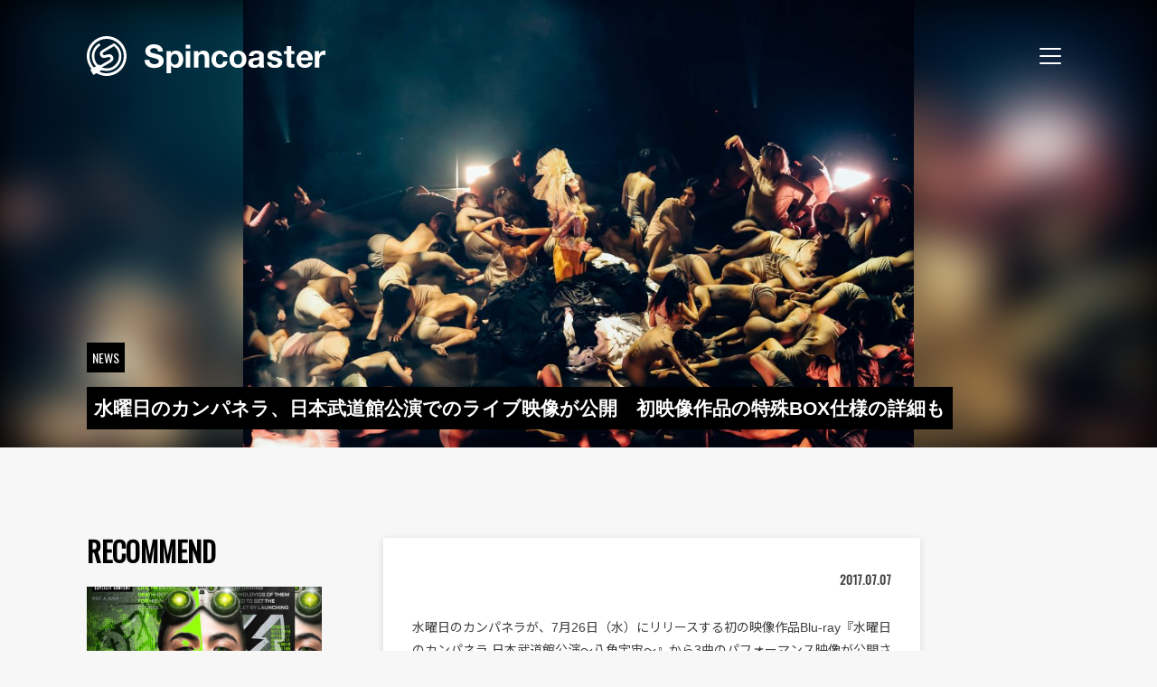

--- FILE ---
content_type: text/html; charset=UTF-8
request_url: https://spincoaster.com/news/wednesday-campanella-share-live-movie-from-hakkaku-uchu
body_size: 118785
content:
<!doctype html>
<html dir="ltr" lang="ja"
	prefix="og: https://ogp.me/ns#" >
<head>
	<meta charset="UTF-8">
	<meta name="viewport" content="width=device-width, initial-scale=1">
	<link rel="icon" href="/content/themes/spincoaster/image/favicon.ico" type="image/x-icon">
	<link rel="icon" href="/content/themes/spincoaster/image/icon.svg" type="image/svg+xml">
	<link rel="apple-touch-icon" sizes="180x180" href="/content/themes/spincoaster/image/apple-touch-icon.png?m=20220412">
	<link rel="manifest" href="/content/themes/spincoaster/manifest.json">
	<link rel="profile" href="https://gmpg.org/xfn/11">
	<link rel="preconnect" href="https://fonts.googleapis.com">
	<link rel="preconnect" href="https://fonts.gstatic.com" crossorigin>
	<link href="https://fonts.googleapis.com/css2?family=Noto+Sans+JP:wght@400;700&family=Oswald&display=swap" rel="stylesheet">

	<!-- Global site tag (gtag.js) - Google Analytics -->
	<script async src="https://www.googletagmanager.com/gtag/js?id=G-W5BP0S1W4C"></script>
	<script>
		window.dataLayer = window.dataLayer || [];
		function gtag(){dataLayer.push(arguments);}
		gtag('js', new Date());
					gtag('config', 'G-W5BP0S1W4C');
			gtag('event', 'page_view', { send_to: 'G-W5BP0S1W4C' });
							gtag('config', 'UA-17285060-4');
			gtag('event', 'page_view', { send_to: 'UA-17285060-4' });
			</script>
	<title>水曜日のカンパネラ、日本武道館公演でのライブ映像が公開 初映像作品の特殊BOX仕様の詳細も - Spincoaster (スピンコースター)</title>

		<!-- All in One SEO 4.3.2 - aioseo.com -->
		<meta name="description" content="水曜日のカンパネラが、7月26日（水）にリリースする初の映像作品Blu-ray『水曜日のカンパネラ 日本武道館公演〜八角宇宙〜』から3曲のパフォーマンス映像が公開された。" />
		<meta name="robots" content="max-image-preview:large" />
		<meta name="google-site-verification" content="ehbDrnLxq_gY4-RCyxMmbmXbeIQNejzvRI3Jhia5jjU" />
		<meta name="keywords" content="水曜日のカンパネラ,水カン,武道館" />
		<link rel="canonical" href="https://spincoaster.com/news/wednesday-campanella-share-live-movie-from-hakkaku-uchu" />
		<meta name="generator" content="All in One SEO (AIOSEO) 4.3.2 " />
		<meta property="og:locale" content="ja_JP" />
		<meta property="og:site_name" content="Spincoaster (スピンコースター) - 独自に厳選した国内外の新鋭MUSICを紹介する音楽情報メディア。最新の音楽ニュースに加えて、ここでしか読めないミュージシャンの音楽的ルーツやインタビューも掲載！" />
		<meta property="og:type" content="article" />
		<meta property="og:title" content="水曜日のカンパネラ、日本武道館公演でのライブ映像が公開 初映像作品の特殊BOX仕様の詳細も - Spincoaster (スピンコースター)" />
		<meta property="og:description" content="水曜日のカンパネラが、7月26日（水）にリリースする初の映像作品Blu-ray『水曜日のカンパネラ 日本武道館公演〜八角宇宙〜』から3曲のパフォーマンス映像が公開された。" />
		<meta property="og:url" content="https://spincoaster.com/news/wednesday-campanella-share-live-movie-from-hakkaku-uchu" />
		<meta property="fb:admins" content="331036253580728" />
		<meta property="og:image" content="https://storage.spincoaster.com/media/2018/12/17055829/wednesday-campanella_1-e1499419528879.jpg" />
		<meta property="og:image:secure_url" content="https://storage.spincoaster.com/media/2018/12/17055829/wednesday-campanella_1-e1499419528879.jpg" />
		<meta property="og:image:width" content="1000" />
		<meta property="og:image:height" content="667" />
		<meta property="article:published_time" content="2017-07-07T09:26:19+00:00" />
		<meta property="article:modified_time" content="2017-07-07T09:57:31+00:00" />
		<meta property="article:publisher" content="https://www.facebook.com/spincoaster.music/" />
		<meta name="twitter:card" content="summary" />
		<meta name="twitter:site" content="@spincoaster_2nd" />
		<meta name="twitter:title" content="水曜日のカンパネラ、日本武道館公演でのライブ映像が公開 初映像作品の特殊BOX仕様の詳細も - Spincoaster (スピンコースター)" />
		<meta name="twitter:description" content="水曜日のカンパネラが、7月26日（水）にリリースする初の映像作品Blu-ray『水曜日のカンパネラ 日本武道館公演〜八角宇宙〜』から3曲のパフォーマンス映像が公開された。" />
		<meta name="twitter:image" content="https://storage.spincoaster.com/media/2018/12/17055829/wednesday-campanella_1-e1499419528879.jpg" />
		<script type="application/ld+json" class="aioseo-schema">
			{"@context":"https:\/\/schema.org","@graph":[{"@type":"BreadcrumbList","@id":"https:\/\/spincoaster.com\/news\/wednesday-campanella-share-live-movie-from-hakkaku-uchu#breadcrumblist","itemListElement":[{"@type":"ListItem","@id":"https:\/\/spincoaster.com\/#listItem","position":1,"item":{"@type":"WebPage","@id":"https:\/\/spincoaster.com\/","name":"\u30db\u30fc\u30e0","description":"\u72ec\u81ea\u306b\u53b3\u9078\u3057\u305f\u56fd\u5185\u5916\u306e\u65b0\u92edMUSIC\u3092\u7d39\u4ecb\u3059\u308b\u97f3\u697d\u60c5\u5831\u30e1\u30c7\u30a3\u30a2\u3002\u6700\u65b0\u306e\u97f3\u697d\u30cb\u30e5\u30fc\u30b9\u306b\u52a0\u3048\u3066\u3001\u3053\u3053\u3067\u3057\u304b\u8aad\u3081\u306a\u3044\u30df\u30e5\u30fc\u30b8\u30b7\u30e3\u30f3\u306e\u97f3\u697d\u7684\u30eb\u30fc\u30c4\u3084\u30a4\u30f3\u30bf\u30d3\u30e5\u30fc\u3082\u63b2\u8f09\uff01We curate cutting edge music worldwide n introduce to Japanese audience. Also, we are aiming at introducing Japanese musicians to the world.\uff5cSpincoaster (\u30b9\u30d4\u30f3\u30b3\u30fc\u30b9\u30bf\u30fc)","url":"https:\/\/spincoaster.com\/"},"nextItem":"https:\/\/spincoaster.com\/news\/wednesday-campanella-share-live-movie-from-hakkaku-uchu#listItem"},{"@type":"ListItem","@id":"https:\/\/spincoaster.com\/news\/wednesday-campanella-share-live-movie-from-hakkaku-uchu#listItem","position":2,"item":{"@type":"WebPage","@id":"https:\/\/spincoaster.com\/news\/wednesday-campanella-share-live-movie-from-hakkaku-uchu","name":"\u6c34\u66dc\u65e5\u306e\u30ab\u30f3\u30d1\u30cd\u30e9\u3001\u65e5\u672c\u6b66\u9053\u9928\u516c\u6f14\u3067\u306e\u30e9\u30a4\u30d6\u6620\u50cf\u304c\u516c\u958b\u3000\u521d\u6620\u50cf\u4f5c\u54c1\u306e\u7279\u6b8aBOX\u4ed5\u69d8\u306e\u8a73\u7d30\u3082","description":"\u6c34\u66dc\u65e5\u306e\u30ab\u30f3\u30d1\u30cd\u30e9\u304c\u30017\u670826\u65e5\uff08\u6c34\uff09\u306b\u30ea\u30ea\u30fc\u30b9\u3059\u308b\u521d\u306e\u6620\u50cf\u4f5c\u54c1Blu-ray\u300e\u6c34\u66dc\u65e5\u306e\u30ab\u30f3\u30d1\u30cd\u30e9 \u65e5\u672c\u6b66\u9053\u9928\u516c\u6f14\u301c\u516b\u89d2\u5b87\u5b99\u301c\u300f\u304b\u30893\u66f2\u306e\u30d1\u30d5\u30a9\u30fc\u30de\u30f3\u30b9\u6620\u50cf\u304c\u516c\u958b\u3055\u308c\u305f\u3002","url":"https:\/\/spincoaster.com\/news\/wednesday-campanella-share-live-movie-from-hakkaku-uchu"},"previousItem":"https:\/\/spincoaster.com\/#listItem"}]},{"@type":"Organization","@id":"https:\/\/spincoaster.com\/#organization","name":"Spincoaster (\u30b9\u30d4\u30f3\u30b3\u30fc\u30b9\u30bf\u30fc)","url":"https:\/\/spincoaster.com\/","sameAs":["https:\/\/www.facebook.com\/spincoaster.music\/","https:\/\/www.instagram.com\/spincoaster\/","https:\/\/www.youtube.com\/channel\/UCExygIrhaBggJ5DXtqP_fnQ"]},{"@type":"Person","@id":"https:\/\/spincoaster.com\/author\/spincoaster#author","url":"https:\/\/spincoaster.com\/author\/spincoaster","name":"Spincoaster","image":{"@type":"ImageObject","@id":"https:\/\/spincoaster.com\/news\/wednesday-campanella-share-live-movie-from-hakkaku-uchu#authorImage","url":"https:\/\/storage.spincoaster.com\/media\/2021\/07\/30155427\/Spincoaster_logo-e1627630558265.jpg","width":96,"height":96,"caption":"Spincoaster"}},{"@type":"WebPage","@id":"https:\/\/spincoaster.com\/news\/wednesday-campanella-share-live-movie-from-hakkaku-uchu#webpage","url":"https:\/\/spincoaster.com\/news\/wednesday-campanella-share-live-movie-from-hakkaku-uchu","name":"\u6c34\u66dc\u65e5\u306e\u30ab\u30f3\u30d1\u30cd\u30e9\u3001\u65e5\u672c\u6b66\u9053\u9928\u516c\u6f14\u3067\u306e\u30e9\u30a4\u30d6\u6620\u50cf\u304c\u516c\u958b \u521d\u6620\u50cf\u4f5c\u54c1\u306e\u7279\u6b8aBOX\u4ed5\u69d8\u306e\u8a73\u7d30\u3082 - Spincoaster (\u30b9\u30d4\u30f3\u30b3\u30fc\u30b9\u30bf\u30fc)","description":"\u6c34\u66dc\u65e5\u306e\u30ab\u30f3\u30d1\u30cd\u30e9\u304c\u30017\u670826\u65e5\uff08\u6c34\uff09\u306b\u30ea\u30ea\u30fc\u30b9\u3059\u308b\u521d\u306e\u6620\u50cf\u4f5c\u54c1Blu-ray\u300e\u6c34\u66dc\u65e5\u306e\u30ab\u30f3\u30d1\u30cd\u30e9 \u65e5\u672c\u6b66\u9053\u9928\u516c\u6f14\u301c\u516b\u89d2\u5b87\u5b99\u301c\u300f\u304b\u30893\u66f2\u306e\u30d1\u30d5\u30a9\u30fc\u30de\u30f3\u30b9\u6620\u50cf\u304c\u516c\u958b\u3055\u308c\u305f\u3002","inLanguage":"ja","isPartOf":{"@id":"https:\/\/spincoaster.com\/#website"},"breadcrumb":{"@id":"https:\/\/spincoaster.com\/news\/wednesday-campanella-share-live-movie-from-hakkaku-uchu#breadcrumblist"},"author":{"@id":"https:\/\/spincoaster.com\/author\/spincoaster#author"},"creator":{"@id":"https:\/\/spincoaster.com\/author\/spincoaster#author"},"image":{"@type":"ImageObject","url":"https:\/\/storage.spincoaster.com\/media\/2018\/12\/17055829\/wednesday-campanella_1-e1499419528879.jpg","@id":"https:\/\/spincoaster.com\/#mainImage","width":1000,"height":667},"primaryImageOfPage":{"@id":"https:\/\/spincoaster.com\/news\/wednesday-campanella-share-live-movie-from-hakkaku-uchu#mainImage"},"datePublished":"2017-07-07T09:26:19+09:00","dateModified":"2017-07-07T09:57:31+09:00"},{"@type":"WebSite","@id":"https:\/\/spincoaster.com\/#website","url":"https:\/\/spincoaster.com\/","name":"Spincoaster (\u30b9\u30d4\u30f3\u30b3\u30fc\u30b9\u30bf\u30fc)","description":"\u72ec\u81ea\u306b\u53b3\u9078\u3057\u305f\u56fd\u5185\u5916\u306e\u65b0\u92edMUSIC\u3092\u7d39\u4ecb\u3059\u308b\u97f3\u697d\u60c5\u5831\u30e1\u30c7\u30a3\u30a2\u3002\u6700\u65b0\u306e\u97f3\u697d\u30cb\u30e5\u30fc\u30b9\u306b\u52a0\u3048\u3066\u3001\u3053\u3053\u3067\u3057\u304b\u8aad\u3081\u306a\u3044\u30df\u30e5\u30fc\u30b8\u30b7\u30e3\u30f3\u306e\u97f3\u697d\u7684\u30eb\u30fc\u30c4\u3084\u30a4\u30f3\u30bf\u30d3\u30e5\u30fc\u3082\u63b2\u8f09\uff01","inLanguage":"ja","publisher":{"@id":"https:\/\/spincoaster.com\/#organization"}}]}
		</script>
		<!-- All in One SEO -->

<link rel='dns-prefetch' href='//spincoaster.com' />
<link rel="alternate" type="application/rss+xml" title="Spincoaster (スピンコースター) &raquo; フィード" href="https://spincoaster.com/feed" />
<script type="text/javascript">
window._wpemojiSettings = {"baseUrl":"https:\/\/s.w.org\/images\/core\/emoji\/14.0.0\/72x72\/","ext":".png","svgUrl":"https:\/\/s.w.org\/images\/core\/emoji\/14.0.0\/svg\/","svgExt":".svg","source":{"concatemoji":"https:\/\/spincoaster.com\/wp\/wp-includes\/js\/wp-emoji-release.min.js?ver=6.1.9"}};
/*! This file is auto-generated */
!function(e,a,t){var n,r,o,i=a.createElement("canvas"),p=i.getContext&&i.getContext("2d");function s(e,t){var a=String.fromCharCode,e=(p.clearRect(0,0,i.width,i.height),p.fillText(a.apply(this,e),0,0),i.toDataURL());return p.clearRect(0,0,i.width,i.height),p.fillText(a.apply(this,t),0,0),e===i.toDataURL()}function c(e){var t=a.createElement("script");t.src=e,t.defer=t.type="text/javascript",a.getElementsByTagName("head")[0].appendChild(t)}for(o=Array("flag","emoji"),t.supports={everything:!0,everythingExceptFlag:!0},r=0;r<o.length;r++)t.supports[o[r]]=function(e){if(p&&p.fillText)switch(p.textBaseline="top",p.font="600 32px Arial",e){case"flag":return s([127987,65039,8205,9895,65039],[127987,65039,8203,9895,65039])?!1:!s([55356,56826,55356,56819],[55356,56826,8203,55356,56819])&&!s([55356,57332,56128,56423,56128,56418,56128,56421,56128,56430,56128,56423,56128,56447],[55356,57332,8203,56128,56423,8203,56128,56418,8203,56128,56421,8203,56128,56430,8203,56128,56423,8203,56128,56447]);case"emoji":return!s([129777,127995,8205,129778,127999],[129777,127995,8203,129778,127999])}return!1}(o[r]),t.supports.everything=t.supports.everything&&t.supports[o[r]],"flag"!==o[r]&&(t.supports.everythingExceptFlag=t.supports.everythingExceptFlag&&t.supports[o[r]]);t.supports.everythingExceptFlag=t.supports.everythingExceptFlag&&!t.supports.flag,t.DOMReady=!1,t.readyCallback=function(){t.DOMReady=!0},t.supports.everything||(n=function(){t.readyCallback()},a.addEventListener?(a.addEventListener("DOMContentLoaded",n,!1),e.addEventListener("load",n,!1)):(e.attachEvent("onload",n),a.attachEvent("onreadystatechange",function(){"complete"===a.readyState&&t.readyCallback()})),(e=t.source||{}).concatemoji?c(e.concatemoji):e.wpemoji&&e.twemoji&&(c(e.twemoji),c(e.wpemoji)))}(window,document,window._wpemojiSettings);
</script>
<style type="text/css">
img.wp-smiley,
img.emoji {
	display: inline !important;
	border: none !important;
	box-shadow: none !important;
	height: 1em !important;
	width: 1em !important;
	margin: 0 0.07em !important;
	vertical-align: -0.1em !important;
	background: none !important;
	padding: 0 !important;
}
</style>
	<link rel='stylesheet' id='wp-block-library-css' href='https://spincoaster.com/wp/wp-includes/css/dist/block-library/style.min.css?ver=6.1.9' type='text/css' media='all' />
<link rel='stylesheet' id='classic-theme-styles-css' href='https://spincoaster.com/wp/wp-includes/css/classic-themes.min.css?ver=1' type='text/css' media='all' />
<style id='global-styles-inline-css' type='text/css'>
body{--wp--preset--color--black: #000000;--wp--preset--color--cyan-bluish-gray: #abb8c3;--wp--preset--color--white: #ffffff;--wp--preset--color--pale-pink: #f78da7;--wp--preset--color--vivid-red: #cf2e2e;--wp--preset--color--luminous-vivid-orange: #ff6900;--wp--preset--color--luminous-vivid-amber: #fcb900;--wp--preset--color--light-green-cyan: #7bdcb5;--wp--preset--color--vivid-green-cyan: #00d084;--wp--preset--color--pale-cyan-blue: #8ed1fc;--wp--preset--color--vivid-cyan-blue: #0693e3;--wp--preset--color--vivid-purple: #9b51e0;--wp--preset--gradient--vivid-cyan-blue-to-vivid-purple: linear-gradient(135deg,rgba(6,147,227,1) 0%,rgb(155,81,224) 100%);--wp--preset--gradient--light-green-cyan-to-vivid-green-cyan: linear-gradient(135deg,rgb(122,220,180) 0%,rgb(0,208,130) 100%);--wp--preset--gradient--luminous-vivid-amber-to-luminous-vivid-orange: linear-gradient(135deg,rgba(252,185,0,1) 0%,rgba(255,105,0,1) 100%);--wp--preset--gradient--luminous-vivid-orange-to-vivid-red: linear-gradient(135deg,rgba(255,105,0,1) 0%,rgb(207,46,46) 100%);--wp--preset--gradient--very-light-gray-to-cyan-bluish-gray: linear-gradient(135deg,rgb(238,238,238) 0%,rgb(169,184,195) 100%);--wp--preset--gradient--cool-to-warm-spectrum: linear-gradient(135deg,rgb(74,234,220) 0%,rgb(151,120,209) 20%,rgb(207,42,186) 40%,rgb(238,44,130) 60%,rgb(251,105,98) 80%,rgb(254,248,76) 100%);--wp--preset--gradient--blush-light-purple: linear-gradient(135deg,rgb(255,206,236) 0%,rgb(152,150,240) 100%);--wp--preset--gradient--blush-bordeaux: linear-gradient(135deg,rgb(254,205,165) 0%,rgb(254,45,45) 50%,rgb(107,0,62) 100%);--wp--preset--gradient--luminous-dusk: linear-gradient(135deg,rgb(255,203,112) 0%,rgb(199,81,192) 50%,rgb(65,88,208) 100%);--wp--preset--gradient--pale-ocean: linear-gradient(135deg,rgb(255,245,203) 0%,rgb(182,227,212) 50%,rgb(51,167,181) 100%);--wp--preset--gradient--electric-grass: linear-gradient(135deg,rgb(202,248,128) 0%,rgb(113,206,126) 100%);--wp--preset--gradient--midnight: linear-gradient(135deg,rgb(2,3,129) 0%,rgb(40,116,252) 100%);--wp--preset--duotone--dark-grayscale: url('#wp-duotone-dark-grayscale');--wp--preset--duotone--grayscale: url('#wp-duotone-grayscale');--wp--preset--duotone--purple-yellow: url('#wp-duotone-purple-yellow');--wp--preset--duotone--blue-red: url('#wp-duotone-blue-red');--wp--preset--duotone--midnight: url('#wp-duotone-midnight');--wp--preset--duotone--magenta-yellow: url('#wp-duotone-magenta-yellow');--wp--preset--duotone--purple-green: url('#wp-duotone-purple-green');--wp--preset--duotone--blue-orange: url('#wp-duotone-blue-orange');--wp--preset--font-size--small: 13px;--wp--preset--font-size--medium: 20px;--wp--preset--font-size--large: 36px;--wp--preset--font-size--x-large: 42px;--wp--preset--spacing--20: 0.44rem;--wp--preset--spacing--30: 0.67rem;--wp--preset--spacing--40: 1rem;--wp--preset--spacing--50: 1.5rem;--wp--preset--spacing--60: 2.25rem;--wp--preset--spacing--70: 3.38rem;--wp--preset--spacing--80: 5.06rem;}:where(.is-layout-flex){gap: 0.5em;}body .is-layout-flow > .alignleft{float: left;margin-inline-start: 0;margin-inline-end: 2em;}body .is-layout-flow > .alignright{float: right;margin-inline-start: 2em;margin-inline-end: 0;}body .is-layout-flow > .aligncenter{margin-left: auto !important;margin-right: auto !important;}body .is-layout-constrained > .alignleft{float: left;margin-inline-start: 0;margin-inline-end: 2em;}body .is-layout-constrained > .alignright{float: right;margin-inline-start: 2em;margin-inline-end: 0;}body .is-layout-constrained > .aligncenter{margin-left: auto !important;margin-right: auto !important;}body .is-layout-constrained > :where(:not(.alignleft):not(.alignright):not(.alignfull)){max-width: var(--wp--style--global--content-size);margin-left: auto !important;margin-right: auto !important;}body .is-layout-constrained > .alignwide{max-width: var(--wp--style--global--wide-size);}body .is-layout-flex{display: flex;}body .is-layout-flex{flex-wrap: wrap;align-items: center;}body .is-layout-flex > *{margin: 0;}:where(.wp-block-columns.is-layout-flex){gap: 2em;}.has-black-color{color: var(--wp--preset--color--black) !important;}.has-cyan-bluish-gray-color{color: var(--wp--preset--color--cyan-bluish-gray) !important;}.has-white-color{color: var(--wp--preset--color--white) !important;}.has-pale-pink-color{color: var(--wp--preset--color--pale-pink) !important;}.has-vivid-red-color{color: var(--wp--preset--color--vivid-red) !important;}.has-luminous-vivid-orange-color{color: var(--wp--preset--color--luminous-vivid-orange) !important;}.has-luminous-vivid-amber-color{color: var(--wp--preset--color--luminous-vivid-amber) !important;}.has-light-green-cyan-color{color: var(--wp--preset--color--light-green-cyan) !important;}.has-vivid-green-cyan-color{color: var(--wp--preset--color--vivid-green-cyan) !important;}.has-pale-cyan-blue-color{color: var(--wp--preset--color--pale-cyan-blue) !important;}.has-vivid-cyan-blue-color{color: var(--wp--preset--color--vivid-cyan-blue) !important;}.has-vivid-purple-color{color: var(--wp--preset--color--vivid-purple) !important;}.has-black-background-color{background-color: var(--wp--preset--color--black) !important;}.has-cyan-bluish-gray-background-color{background-color: var(--wp--preset--color--cyan-bluish-gray) !important;}.has-white-background-color{background-color: var(--wp--preset--color--white) !important;}.has-pale-pink-background-color{background-color: var(--wp--preset--color--pale-pink) !important;}.has-vivid-red-background-color{background-color: var(--wp--preset--color--vivid-red) !important;}.has-luminous-vivid-orange-background-color{background-color: var(--wp--preset--color--luminous-vivid-orange) !important;}.has-luminous-vivid-amber-background-color{background-color: var(--wp--preset--color--luminous-vivid-amber) !important;}.has-light-green-cyan-background-color{background-color: var(--wp--preset--color--light-green-cyan) !important;}.has-vivid-green-cyan-background-color{background-color: var(--wp--preset--color--vivid-green-cyan) !important;}.has-pale-cyan-blue-background-color{background-color: var(--wp--preset--color--pale-cyan-blue) !important;}.has-vivid-cyan-blue-background-color{background-color: var(--wp--preset--color--vivid-cyan-blue) !important;}.has-vivid-purple-background-color{background-color: var(--wp--preset--color--vivid-purple) !important;}.has-black-border-color{border-color: var(--wp--preset--color--black) !important;}.has-cyan-bluish-gray-border-color{border-color: var(--wp--preset--color--cyan-bluish-gray) !important;}.has-white-border-color{border-color: var(--wp--preset--color--white) !important;}.has-pale-pink-border-color{border-color: var(--wp--preset--color--pale-pink) !important;}.has-vivid-red-border-color{border-color: var(--wp--preset--color--vivid-red) !important;}.has-luminous-vivid-orange-border-color{border-color: var(--wp--preset--color--luminous-vivid-orange) !important;}.has-luminous-vivid-amber-border-color{border-color: var(--wp--preset--color--luminous-vivid-amber) !important;}.has-light-green-cyan-border-color{border-color: var(--wp--preset--color--light-green-cyan) !important;}.has-vivid-green-cyan-border-color{border-color: var(--wp--preset--color--vivid-green-cyan) !important;}.has-pale-cyan-blue-border-color{border-color: var(--wp--preset--color--pale-cyan-blue) !important;}.has-vivid-cyan-blue-border-color{border-color: var(--wp--preset--color--vivid-cyan-blue) !important;}.has-vivid-purple-border-color{border-color: var(--wp--preset--color--vivid-purple) !important;}.has-vivid-cyan-blue-to-vivid-purple-gradient-background{background: var(--wp--preset--gradient--vivid-cyan-blue-to-vivid-purple) !important;}.has-light-green-cyan-to-vivid-green-cyan-gradient-background{background: var(--wp--preset--gradient--light-green-cyan-to-vivid-green-cyan) !important;}.has-luminous-vivid-amber-to-luminous-vivid-orange-gradient-background{background: var(--wp--preset--gradient--luminous-vivid-amber-to-luminous-vivid-orange) !important;}.has-luminous-vivid-orange-to-vivid-red-gradient-background{background: var(--wp--preset--gradient--luminous-vivid-orange-to-vivid-red) !important;}.has-very-light-gray-to-cyan-bluish-gray-gradient-background{background: var(--wp--preset--gradient--very-light-gray-to-cyan-bluish-gray) !important;}.has-cool-to-warm-spectrum-gradient-background{background: var(--wp--preset--gradient--cool-to-warm-spectrum) !important;}.has-blush-light-purple-gradient-background{background: var(--wp--preset--gradient--blush-light-purple) !important;}.has-blush-bordeaux-gradient-background{background: var(--wp--preset--gradient--blush-bordeaux) !important;}.has-luminous-dusk-gradient-background{background: var(--wp--preset--gradient--luminous-dusk) !important;}.has-pale-ocean-gradient-background{background: var(--wp--preset--gradient--pale-ocean) !important;}.has-electric-grass-gradient-background{background: var(--wp--preset--gradient--electric-grass) !important;}.has-midnight-gradient-background{background: var(--wp--preset--gradient--midnight) !important;}.has-small-font-size{font-size: var(--wp--preset--font-size--small) !important;}.has-medium-font-size{font-size: var(--wp--preset--font-size--medium) !important;}.has-large-font-size{font-size: var(--wp--preset--font-size--large) !important;}.has-x-large-font-size{font-size: var(--wp--preset--font-size--x-large) !important;}
.wp-block-navigation a:where(:not(.wp-element-button)){color: inherit;}
:where(.wp-block-columns.is-layout-flex){gap: 2em;}
.wp-block-pullquote{font-size: 1.5em;line-height: 1.6;}
</style>
<link rel='stylesheet' id='wc-shortcodes-style-css' href='https://spincoaster.com/content/plugins/wc-shortcodes/public/assets/css/style.css?ver=3.46' type='text/css' media='all' />
<link rel='stylesheet' id='wordpresscanvas-font-awesome-css' href='https://spincoaster.com/content/plugins/wc-shortcodes/public/assets/css/font-awesome.min.css?ver=4.7.0' type='text/css' media='all' />
<link rel='stylesheet' id='author_recommended_posts-public-css' href='https://spincoaster.com/content/plugins/author-recommended-posts/css/public.css?ver=1.0.3' type='text/css' media='screen' />

<script>
if (document.location.protocol != "https:") {
    document.location = document.URL.replace(/^http:/i, "https:");
}
</script>
<script src="https://spincoaster.com/wp/wp-includes/js/jquery/jquery.min.js?ver=3.6.1" type="text/javascript" defer=""></script>
<script src="https://spincoaster.com/wp/wp-includes/js/jquery/jquery-migrate.min.js?ver=3.3.2" type="text/javascript" defer=""></script>
<link rel="https://api.w.org/" href="https://spincoaster.com/wp-json/" /><link rel="EditURI" type="application/rsd+xml" title="RSD" href="https://spincoaster.com/wp/xmlrpc.php?rsd" />
<link rel="wlwmanifest" type="application/wlwmanifest+xml" href="https://spincoaster.com/wp/wp-includes/wlwmanifest.xml" />
<meta name="generator" content="WordPress 6.1.9" />
<link rel='shortlink' href='https://spincoaster.com/?p=52994' />
<link rel="alternate" type="application/json+oembed" href="https://spincoaster.com/wp-json/oembed/1.0/embed?url=https%3A%2F%2Fspincoaster.com%2Fnews%2Fwednesday-campanella-share-live-movie-from-hakkaku-uchu" />
<link rel="alternate" type="text/xml+oembed" href="https://spincoaster.com/wp-json/oembed/1.0/embed?url=https%3A%2F%2Fspincoaster.com%2Fnews%2Fwednesday-campanella-share-live-movie-from-hakkaku-uchu&#038;format=xml" />
<link rel="icon" href="https://storage.spincoaster.com/media/2025/11/09222355/cropped-Spincoaster-logo-GM_03-SYMBOL-MARK-1-32x32.png" sizes="32x32" />
<link rel="icon" href="https://storage.spincoaster.com/media/2025/11/09222355/cropped-Spincoaster-logo-GM_03-SYMBOL-MARK-1-192x192.png" sizes="192x192" />
<link rel="apple-touch-icon" href="https://storage.spincoaster.com/media/2025/11/09222355/cropped-Spincoaster-logo-GM_03-SYMBOL-MARK-1-180x180.png" />
<meta name="msapplication-TileImage" content="https://storage.spincoaster.com/media/2025/11/09222355/cropped-Spincoaster-logo-GM_03-SYMBOL-MARK-1-270x270.png" />
		<style type="text/css" id="wp-custom-css">
			/*
ここに独自の CSS を追加することができます。

詳しくは上のヘルプアイコンをクリックしてください。
*/

.sec-entry-pickup .entry-pickup > .inner {
  border: solid 0px;
}
.sec-entry-pickup .entry-pickup .entry {
  width: 100%;
}

.sub-title {
  padding: 0.25em 0.5em;
  color: #494949;
  background: transparent;
/*  border-left: solid 5px #7db4e6; */
	border-left: solid 5px #494949;
}

.wp-caption > p {
	margin-bottom: 0;
}

.group-sentence-title {
	font-weight: bold;
}
.group-sentence {
  border-left: 5px solid #ccc;
  padding-left: 15px;
}
		</style>
			<link href="/content/themes/spincoaster/style.css?382f3ce163ca47a95645" rel="stylesheet"><script src="/content/themes/spincoaster/index.js?382f3ce163ca47a95645" defer="defer"></script>	<!-- InMobi Choice. Consent Manager Tag v3.0 (for TCF 2.2) -->
<script type="text/javascript" async=true>
(function() {
  var host = "www.themoneytizer.com";
  var element = document.createElement('script');
  var firstScript = document.getElementsByTagName('script')[0];
  var url = 'https://cmp.inmobi.com'
    .concat('/choice/', '6Fv0cGNfc_bw8', '/', host, '/choice.js?tag_version=V3');
  var uspTries = 0;
  var uspTriesLimit = 3;
  element.async = true;
  element.type = 'text/javascript';
  element.src = url;

  firstScript.parentNode.insertBefore(element, firstScript);

  function makeStub() {
    var TCF_LOCATOR_NAME = '__tcfapiLocator';
    var queue = [];
    var win = window;
    var cmpFrame;

    function addFrame() {
      var doc = win.document;
      var otherCMP = !!(win.frames[TCF_LOCATOR_NAME]);

      if (!otherCMP) {
        if (doc.body) {
          var iframe = doc.createElement('iframe');

          iframe.style.cssText = 'display:none';
          iframe.name = TCF_LOCATOR_NAME;
          doc.body.appendChild(iframe);
        } else {
          setTimeout(addFrame, 5);
        }
      }
      return !otherCMP;
    }

    function tcfAPIHandler() {
      var gdprApplies;
      var args = arguments;

      if (!args.length) {
        return queue;
      } else if (args[0] === 'setGdprApplies') {
        if (
          args.length > 3 &&
          args[2] === 2 &&
          typeof args[3] === 'boolean'
        ) {
          gdprApplies = args[3];
          if (typeof args[2] === 'function') {
            args[2]('set', true);
          }
        }
      } else if (args[0] === 'ping') {
        var retr = {
          gdprApplies: gdprApplies,
          cmpLoaded: false,
          cmpStatus: 'stub'
        };

        if (typeof args[2] === 'function') {
          args[2](retr);
        }
      } else {
        if(args[0] === 'init' && typeof args[3] === 'object') {
          args[3] = Object.assign(args[3], { tag_version: 'V3' });
        }
        queue.push(args);
      }
    }

    function postMessageEventHandler(event) {
      var msgIsString = typeof event.data === 'string';
      var json = {};

      try {
        if (msgIsString) {
          json = JSON.parse(event.data);
        } else {
          json = event.data;
        }
      } catch (ignore) {}

      var payload = json.__tcfapiCall;

      if (payload) {
        window.__tcfapi(
          payload.command,
          payload.version,
          function(retValue, success) {
            var returnMsg = {
              __tcfapiReturn: {
                returnValue: retValue,
                success: success,
                callId: payload.callId
              }
            };
            if (msgIsString) {
              returnMsg = JSON.stringify(returnMsg);
            }
            if (event && event.source && event.source.postMessage) {
              event.source.postMessage(returnMsg, '*');
            }
          },
          payload.parameter
        );
      }
    }

    while (win) {
      try {
        if (win.frames[TCF_LOCATOR_NAME]) {
          cmpFrame = win;
          break;
        }
      } catch (ignore) {}

      if (win === window.top) {
        break;
      }
      win = win.parent;
    }
    if (!cmpFrame) {
      addFrame();
      win.__tcfapi = tcfAPIHandler;
      win.addEventListener('message', postMessageEventHandler, false);
    }
  };

  makeStub();

  var uspStubFunction = function() {
    var arg = arguments;
    if (typeof window.__uspapi !== uspStubFunction) {
      setTimeout(function() {
        if (typeof window.__uspapi !== 'undefined') {
          window.__uspapi.apply(window.__uspapi, arg);
        }
      }, 500);
    }
  };

  var checkIfUspIsReady = function() {
    uspTries++;
    if (window.__uspapi === uspStubFunction && uspTries < uspTriesLimit) {
      console.warn('USP is not accessible');
    } else {
      clearInterval(uspInterval);
    }
  };

  if (typeof window.__uspapi === 'undefined') {
    window.__uspapi = uspStubFunction;
    var uspInterval = setInterval(checkIfUspIsReady, 6000);
  }
})();
</script>
<!-- End InMobi Choice. Consent Manager Tag v3.0 (for TCF 2.2) -->
</head>

<body class="post_news-template-default single single-post_news postid-52994 wc-shortcodes-font-awesome-enabled no-sidebar">
<div id="page" class="site">
	<a class="skip-link screen-reader-text" href="#content">Skip to content</a>

	<header id="spin-header" class="spin-header">
		<div class="spin-header-logo-wrapper">
			<a title="Go to home" class="spin-header-logo" href="/">
				<span id="spin-header-logo" class="spin-header-logo__symbol">
					<svg viewBox="0 0 200 200" fill="none" xmlns="http://www.w3.org/2000/svg">
<g clip-path="url(#clip0_951_810)">
<g id="spin-symbol-animatable" clip-path="url(#clip1_951_810)" transform-origin="center">
<path d="M140.501 38.1099L143.181 42.7599L140.501 38.1099C139.171 37.2399 137.811 36.4099 136.421 35.6299L123.671 42.9899L123.411 43.1399C128.161 45.1099 132.611 47.6399 136.681 50.6799L136.921 50.5399L140.051 48.7299L136.921 50.5399C143.441 55.4099 149.091 61.6399 153.411 69.1199C170.481 98.6799 160.311 136.62 130.751 153.68C130.341 153.92 129.921 154.13 129.501 154.35C129.291 154.47 129.071 154.58 128.861 154.69C128.151 155.07 127.431 155.44 126.711 155.79C126.481 155.9 126.241 156.01 126.011 156.12C123.711 157.2 121.381 158.12 119.021 158.89C118.661 159.01 118.301 159.13 117.941 159.24C117.291 159.44 116.641 159.62 115.991 159.79C115.581 159.9 115.161 160.01 114.741 160.12C114.101 160.28 113.461 160.43 112.811 160.56C112.381 160.65 111.941 160.74 111.511 160.82C110.871 160.94 110.231 161.06 109.591 161.16C109.141 161.23 108.701 161.29 108.251 161.35C107.611 161.44 106.971 161.53 106.331 161.59C105.851 161.64 105.361 161.67 104.881 161.71C104.271 161.76 103.671 161.82 103.061 161.85C101.981 161.91 100.901 161.94 99.8108 161.94C99.8108 161.94 99.8008 161.94 99.7908 161.94C99.7508 161.94 99.7008 161.94 99.6608 161.94C98.5308 161.94 97.4008 161.9 96.2808 161.84H96.2508C83.7108 161.12 72.1708 156.67 62.7308 149.57L62.6908 149.59C60.7808 148.16 58.9608 146.61 57.2108 144.95C52.9908 140.95 49.2508 136.29 46.2008 131C29.1208 101.47 39.2908 63.5299 68.8508 46.4599L62.7408 35.8799C40.3708 48.7399 25.3008 72.8499 25.3008 100.5C25.3008 141.65 58.6508 175 99.8008 175C140.951 175 174.301 141.65 174.301 100.5C174.301 74.3799 160.851 51.4099 140.501 38.1099Z" />
</g>
<path d="M199.94 98.6049C199.19 44.1022 154.639 0 99.98 0C45.3209 0 0 44.8622 0 100.005C0 101.425 0.039992 102.845 0.09998 104.245C0.09998 104.415 0.109978 104.575 0.119976 104.745C0.179964 106.115 0.279944 107.465 0.39992 108.825C0.409918 108.995 0.429914 109.165 0.44991 109.335C0.579884 110.726 0.729854 112.106 0.919816 113.486C0.919816 113.556 0.939812 113.626 0.94981 113.686C3.58928 132.857 11.6777 150.318 23.5953 164.438L23.5553 164.458C30.7139 172.949 39.2621 180.219 48.8402 185.939L48.8802 185.919C60.058 192.6 72.6555 197.16 86.0828 199.04C86.1828 199.05 86.2727 199.07 86.3727 199.08C88.5023 199.37 90.6519 199.6 92.8314 199.75C93.0614 199.77 93.2913 199.78 93.5213 199.79C94.3511 199.84 95.181 199.89 96.0108 199.92C96.3007 199.93 96.5807 199.94 96.8706 199.95C97.9204 199.98 98.9602 200 100.02 200C154.679 200 199.23 155.898 199.98 101.395C199.98 100.925 200 100.465 200 99.995C200 99.525 199.99 99.0549 199.98 98.5949L199.94 98.6049ZM186.293 100.005C186.293 147.687 147.65 186.349 99.97 186.349C98.6003 186.349 97.2506 186.309 95.9008 186.249C95.7109 186.249 95.5209 186.239 95.3409 186.229C94.0912 186.159 92.8414 186.069 91.6117 185.949C91.3217 185.919 91.0418 185.889 90.7519 185.859C89.5821 185.739 88.4223 185.589 87.2626 185.419C86.9126 185.369 86.5627 185.309 86.2128 185.249C85.113 185.069 84.0132 184.879 82.9334 184.659C82.5335 184.579 82.1336 184.489 81.7337 184.399C80.9538 184.229 80.184 184.049 79.4041 183.859C78.6843 183.679 77.9644 183.499 77.2545 183.299C76.6447 183.129 76.0348 182.959 75.4249 182.779C74.4051 182.479 73.4053 182.149 72.3955 181.819C72.0456 181.699 71.6957 181.589 71.3557 181.469C47.6405 173.129 28.6743 154.738 19.5561 131.387C19.5361 131.327 19.5061 131.267 19.4861 131.207C19.0662 130.116 18.6663 129.026 18.2863 127.916C18.2164 127.706 18.1464 127.496 18.0764 127.296C17.7465 126.296 17.4265 125.286 17.1266 124.276C17.0266 123.946 16.9366 123.616 16.8466 123.276C16.5867 122.356 16.3367 121.426 16.1168 120.486C16.0068 120.046 15.9068 119.596 15.8068 119.146C15.6169 118.296 15.4269 117.446 15.2569 116.576C15.147 116.026 15.057 115.466 14.957 114.906C14.817 114.126 14.6871 113.356 14.5671 112.566C14.4671 111.886 14.3871 111.206 14.3071 110.516C14.2272 109.835 14.1272 109.145 14.0672 108.455C13.9872 107.595 13.9272 106.735 13.8672 105.865C13.8272 105.335 13.7772 104.805 13.7572 104.265C13.6873 102.845 13.6473 101.425 13.6473 99.995C13.6473 99.475 13.6773 98.9649 13.6873 98.4449C14.5371 51.4926 52.8194 13.6807 99.96 13.6707H99.98C147.65 13.6707 186.283 52.3126 186.293 99.995V100.015V100.005Z" />
<path d="M63.0479 141.774L17.582 168.031L33.1839 195.061L78.6498 168.804L63.0479 141.774Z" />
<path d="M108.449 123.216L88.7725 134.577L63.9074 148.938L62.8477 149.548C66.9168 152.578 67.8167 157.168 72.5657 159.138L99.5603 143.547L118.547 132.577C133.923 123.696 137.953 113.396 130.844 101.085C124.975 90.9146 116.687 90.5046 111.008 91.0846C107.309 91.4046 103.23 92.2547 99.3603 93.1347C98.2806 93.3847 97.2508 93.6248 96.251 93.8648C87.4027 95.9949 83.6835 96.6449 80.5741 91.2446C77.5947 86.0744 81.7439 82.4142 90.992 77.0739L106.469 68.1335L136.813 50.6126C132.774 47.5725 128.345 45.0123 123.626 43.0322H123.606L104.099 54.3028L100.38 56.4529L99.8903 56.7329L80.904 67.7035C65.5271 76.5839 61.4979 86.8844 68.6065 99.195C74.4753 109.366 82.7637 109.776 88.4425 109.196C92.1418 108.876 96.231 108.025 100.09 107.145C101.17 106.895 102.2 106.655 103.2 106.415C112.048 104.285 115.767 103.635 118.876 109.036C121.856 114.206 117.707 117.866 108.459 123.206L108.449 123.216Z" />
</g>
<defs>
</defs>
</svg>
				</span>
				<span class="spin-header-logo__wordmark">
					<svg xmlns="http://www.w3.org/2000/svg" width="489.999" height="78.318" viewBox="0 0 489.999 78.318">
  <g id="Group_3" data-name="Group 3" transform="translate(-794.742 -507.841)">
    <path id="Path_26" data-name="Path 26" d="M808.914,555.5a9.722,9.722,0,0,0,2.963,3.478,12.807,12.807,0,0,0,4.336,1.975,20.513,20.513,0,0,0,5.152.644,26.776,26.776,0,0,0,3.865-.3,13.427,13.427,0,0,0,3.865-1.159,8.417,8.417,0,0,0,3.005-2.362,5.922,5.922,0,0,0,1.2-3.821,5.378,5.378,0,0,0-1.588-4.036,12.623,12.623,0,0,0-4.165-2.577,41.675,41.675,0,0,0-5.84-1.8q-3.264-.772-6.612-1.717a58.56,58.56,0,0,1-6.7-2.1,22.93,22.93,0,0,1-5.838-3.221,15.133,15.133,0,0,1-4.166-4.938,14.977,14.977,0,0,1-1.589-7.17,16.059,16.059,0,0,1,2.018-8.2,18.277,18.277,0,0,1,5.282-5.8,23.01,23.01,0,0,1,7.385-3.435,31.469,31.469,0,0,1,8.245-1.116,39.031,39.031,0,0,1,9.23,1.073,23.076,23.076,0,0,1,7.858,3.478,17.613,17.613,0,0,1,5.454,6.14,18.851,18.851,0,0,1,2.017,9.06H831.242a10.866,10.866,0,0,0-1.161-4.551,7.573,7.573,0,0,0-2.618-2.834,11.092,11.092,0,0,0-3.736-1.46,23.023,23.023,0,0,0-4.594-.429,15.843,15.843,0,0,0-3.263.343,8.773,8.773,0,0,0-2.964,1.2,7.469,7.469,0,0,0-2.189,2.147,5.772,5.772,0,0,0-.859,3.264,5.505,5.505,0,0,0,.687,2.919,6.136,6.136,0,0,0,2.706,2.062,34.514,34.514,0,0,0,5.582,1.889q3.561.945,9.317,2.4,1.717.345,4.766,1.245a22.88,22.88,0,0,1,6.054,2.877,18.323,18.323,0,0,1,5.2,5.282,15.028,15.028,0,0,1,2.189,8.458,18.764,18.764,0,0,1-1.631,7.815,16.981,16.981,0,0,1-4.852,6.226,23.314,23.314,0,0,1-7.987,4.079,37.761,37.761,0,0,1-11.034,1.46,38.739,38.739,0,0,1-9.833-1.246,24.672,24.672,0,0,1-8.416-3.907,19.285,19.285,0,0,1-5.8-6.784,20.233,20.233,0,0,1-2.06-9.79H807.8A11.236,11.236,0,0,0,808.914,555.5Z"/>
    <path id="Path_27" data-name="Path 27" d="M865.934,526.218v5.668h.171a13.419,13.419,0,0,1,5.668-5.238,17.383,17.383,0,0,1,7.557-1.632,19.24,19.24,0,0,1,9.017,1.975,18.647,18.647,0,0,1,6.27,5.239,22.143,22.143,0,0,1,3.691,7.6,33.754,33.754,0,0,1,1.2,9.06,30.494,30.494,0,0,1-1.2,8.588,21.831,21.831,0,0,1-3.649,7.3,18.074,18.074,0,0,1-6.1,5.067,18.355,18.355,0,0,1-8.545,1.889,17.3,17.3,0,0,1-7.6-1.674,14.379,14.379,0,0,1-5.71-4.938h-.171v21.039h-12.2V526.218Zm15.844,35.209a9.789,9.789,0,0,0,3.263-3.134,12.93,12.93,0,0,0,1.761-4.509,26.672,26.672,0,0,0,.515-5.238,24.752,24.752,0,0,0-.558-5.239,14.011,14.011,0,0,0-1.846-4.594,10.312,10.312,0,0,0-3.306-3.263,9.251,9.251,0,0,0-4.939-1.246,9.41,9.41,0,0,0-5.023,1.246,9.993,9.993,0,0,0-3.263,3.22,13.35,13.35,0,0,0-1.761,4.551,27.14,27.14,0,0,0-.516,5.325,24.666,24.666,0,0,0,.559,5.238,13.52,13.52,0,0,0,1.8,4.509,10.406,10.406,0,0,0,13.311,3.134Z"/>
    <path id="Path_28" data-name="Path 28" d="M906.295,519.348V509.3h12.2v10.047Zm12.2,6.87v44.4h-12.2v-44.4Z"/>
    <path id="Path_29" data-name="Path 29" d="M939.7,526.218V532.4h.258a14,14,0,0,1,6.012-5.624,17.391,17.391,0,0,1,7.556-1.761,20.73,20.73,0,0,1,8.031,1.331,11.92,11.92,0,0,1,4.937,3.693,14.316,14.316,0,0,1,2.534,5.753,35.9,35.9,0,0,1,.729,7.514v27.309H957.562V545.54q0-5.494-1.717-8.2t-6.1-2.705q-4.981,0-7.214,2.963t-2.233,9.746v23.273H928.107v-44.4Z"/>
    <path id="Path_30" data-name="Path 30" d="M998.522,534.2a8.557,8.557,0,0,0-4.893,1.332,10.567,10.567,0,0,0-3.221,3.435,14.841,14.841,0,0,0-1.761,4.637,25.2,25.2,0,0,0-.514,5.024,24.137,24.137,0,0,0,.514,4.894,15.111,15.111,0,0,0,1.676,4.509,9.6,9.6,0,0,0,3.133,3.306,8.613,8.613,0,0,0,4.809,1.288,8.934,8.934,0,0,0,6.741-2.447,11.571,11.571,0,0,0,2.963-6.569h11.765q-1.2,8.846-6.869,13.482t-14.514,4.637a24.3,24.3,0,0,1-9.145-1.674,20.247,20.247,0,0,1-7.085-4.681,21.249,21.249,0,0,1-4.551-7.17,24.837,24.837,0,0,1-1.633-9.146,29.578,29.578,0,0,1,1.5-9.575,21.513,21.513,0,0,1,4.423-7.643,20.215,20.215,0,0,1,7.127-5.024,24.216,24.216,0,0,1,9.618-1.8,27.842,27.842,0,0,1,7.6,1.03,20.3,20.3,0,0,1,6.526,3.135,16.2,16.2,0,0,1,6.742,12.667h-11.936Q1006.335,534.2,998.522,534.2Z"/>
    <path id="Path_31" data-name="Path 31" d="M1026.432,538.8a20.313,20.313,0,0,1,11.851-12.109,25.36,25.36,0,0,1,9.446-1.674,25.715,25.715,0,0,1,9.49,1.674,20.23,20.23,0,0,1,11.894,12.109,27.3,27.3,0,0,1,1.63,9.661,26.938,26.938,0,0,1-1.63,9.618,20.876,20.876,0,0,1-4.638,7.342,20.178,20.178,0,0,1-7.256,4.68,26.326,26.326,0,0,1-9.49,1.632,25.962,25.962,0,0,1-9.446-1.632,20.23,20.23,0,0,1-7.213-4.68,20.82,20.82,0,0,1-4.638-7.342,26.892,26.892,0,0,1-1.632-9.618A27.254,27.254,0,0,1,1026.432,538.8Zm11.078,14.856a13.8,13.8,0,0,0,1.761,4.552,9.364,9.364,0,0,0,3.306,3.22,10.075,10.075,0,0,0,5.152,1.2,10.321,10.321,0,0,0,5.2-1.2,9.28,9.28,0,0,0,3.349-3.22,13.869,13.869,0,0,0,1.76-4.552,25.954,25.954,0,0,0,.516-5.2,26.623,26.623,0,0,0-.516-5.239,13.413,13.413,0,0,0-1.76-4.551,9.783,9.783,0,0,0-3.349-3.22,10.06,10.06,0,0,0-5.2-1.246,9.381,9.381,0,0,0-8.458,4.466,13.349,13.349,0,0,0-1.761,4.551,26.623,26.623,0,0,0-.515,5.239A25.954,25.954,0,0,0,1037.51,553.655Z"/>
    <path id="Path_32" data-name="Path 32" d="M1077.27,539.872a14.151,14.151,0,0,1,2.147-7.127,14.591,14.591,0,0,1,4.808-4.552,20.962,20.962,0,0,1,6.57-2.447,37.394,37.394,0,0,1,7.342-.73,49.913,49.913,0,0,1,6.784.472,20.821,20.821,0,0,1,6.269,1.847,12.349,12.349,0,0,1,4.638,3.821,10.682,10.682,0,0,1,1.8,6.484v23.1a46.2,46.2,0,0,0,.344,5.754,10.35,10.35,0,0,0,1.2,4.122H1106.81a17.088,17.088,0,0,1-.557-2.1,17.891,17.891,0,0,1-.3-2.19,15.878,15.878,0,0,1-6.871,4.208,27.587,27.587,0,0,1-8.071,1.2,21.819,21.819,0,0,1-5.926-.773,13.54,13.54,0,0,1-4.808-2.4,11.152,11.152,0,0,1-3.221-4.122,13.932,13.932,0,0,1-1.16-5.926,12.923,12.923,0,0,1,1.332-6.225,11.125,11.125,0,0,1,3.434-3.908,15.412,15.412,0,0,1,4.809-2.19,51.706,51.706,0,0,1,5.453-1.159q2.747-.429,5.41-.687a32.641,32.641,0,0,0,4.724-.773,8.24,8.24,0,0,0,3.263-1.5,3.3,3.3,0,0,0,1.116-2.877,6.463,6.463,0,0,0-.644-3.134,4.734,4.734,0,0,0-1.717-1.8,6.762,6.762,0,0,0-2.491-.858,20.524,20.524,0,0,0-3.048-.215,9.254,9.254,0,0,0-5.668,1.546q-2.061,1.545-2.405,5.152Zm28.166,9.017a5.457,5.457,0,0,1-1.932,1.074,19.912,19.912,0,0,1-2.49.644q-1.334.258-2.792.429t-2.918.43a22.065,22.065,0,0,0-2.706.686,8.028,8.028,0,0,0-2.318,1.16,5.509,5.509,0,0,0-1.589,1.846,5.926,5.926,0,0,0-.6,2.834,5.716,5.716,0,0,0,.6,2.748,4.6,4.6,0,0,0,1.631,1.761,6.9,6.9,0,0,0,2.4.9,15.317,15.317,0,0,0,2.835.258,10.779,10.779,0,0,0,5.582-1.2,8.064,8.064,0,0,0,2.92-2.877,9.22,9.22,0,0,0,1.159-3.392,23.529,23.529,0,0,0,.214-2.748Z"/>
    <path id="Path_33" data-name="Path 33" d="M1139.056,559.581a7.143,7.143,0,0,0,2.1,2.319,9,9,0,0,0,2.963,1.33,13.865,13.865,0,0,0,3.478.43,12.931,12.931,0,0,0,2.705-.3,9.168,9.168,0,0,0,2.576-.945,5.854,5.854,0,0,0,1.933-1.717,4.519,4.519,0,0,0,.772-2.705q0-2.746-3.65-4.122a73.074,73.074,0,0,0-10.175-2.748q-2.664-.6-5.2-1.417a17.66,17.66,0,0,1-4.509-2.147,10.4,10.4,0,0,1-3.176-3.349,9.463,9.463,0,0,1-1.2-4.938,13.359,13.359,0,0,1,1.674-7.041,12.354,12.354,0,0,1,4.422-4.337,19.38,19.38,0,0,1,6.184-2.233,38.149,38.149,0,0,1,7.042-.644,35.24,35.24,0,0,1,7,.687,18.591,18.591,0,0,1,6.055,2.318,13.938,13.938,0,0,1,4.423,4.337,14.6,14.6,0,0,1,2.1,6.827h-11.594q-.257-3.519-2.662-4.766a12.188,12.188,0,0,0-5.668-1.245,21.031,21.031,0,0,0-2.233.129,7.458,7.458,0,0,0-2.19.558,4.519,4.519,0,0,0-1.674,1.245,3.288,3.288,0,0,0-.687,2.19,3.34,3.34,0,0,0,1.2,2.662,9.289,9.289,0,0,0,3.135,1.675,39.152,39.152,0,0,0,4.422,1.159q2.492.516,5.067,1.116a52.38,52.38,0,0,1,5.195,1.46,17.115,17.115,0,0,1,4.509,2.276,11.055,11.055,0,0,1,3.178,3.521,10.351,10.351,0,0,1,1.2,5.2,13.488,13.488,0,0,1-6.355,12.109,18.842,18.842,0,0,1-6.484,2.533,37.846,37.846,0,0,1-7.428.73,36.8,36.8,0,0,1-7.557-.773,19.933,19.933,0,0,1-6.569-2.576,14.716,14.716,0,0,1-4.724-4.766,14.92,14.92,0,0,1-2.018-7.428h11.593A6.686,6.686,0,0,0,1139.056,559.581Z"/>
    <path id="Path_34" data-name="Path 34" d="M1201.014,526.218v8.158h-8.931V556.36q0,3.093,1.031,4.122t4.122,1.031c.687,0,1.344-.028,1.975-.086a16.657,16.657,0,0,0,1.8-.257v9.446a29.148,29.148,0,0,1-3.435.343q-1.89.084-3.692.086a35.66,35.66,0,0,1-5.367-.386,12.644,12.644,0,0,1-4.466-1.5,7.925,7.925,0,0,1-3.048-3.177,11.325,11.325,0,0,1-1.117-5.41V534.376H1172.5v-8.158h7.385v-13.31h12.194v13.31Z"/>
    <path id="Path_35" data-name="Path 35" d="M1221.623,559.967q2.748,2.664,7.9,2.662a10.866,10.866,0,0,0,6.355-1.846,7.669,7.669,0,0,0,3.263-3.907h10.735q-2.577,7.986-7.9,11.421a23.25,23.25,0,0,1-12.881,3.435,25.355,25.355,0,0,1-9.446-1.674,19.629,19.629,0,0,1-7.128-4.767,21.444,21.444,0,0,1-4.509-7.385,27.032,27.032,0,0,1-1.588-9.446,25.92,25.92,0,0,1,1.631-9.275,21.47,21.47,0,0,1,11.808-12.366,22.994,22.994,0,0,1,9.232-1.8,21.111,21.111,0,0,1,9.876,2.19,19.735,19.735,0,0,1,6.913,5.882,24.2,24.2,0,0,1,3.907,8.416,31.392,31.392,0,0,1,.858,9.876h-32.031Q1218.876,557.305,1221.623,559.967Zm13.784-23.358q-2.19-2.4-6.655-2.405a10.628,10.628,0,0,0-4.853.988,9.25,9.25,0,0,0-3.091,2.448,8.993,8.993,0,0,0-1.632,3.091,14.04,14.04,0,0,0-.558,2.92h19.838A14.11,14.11,0,0,0,1235.407,536.609Z"/>
    <path id="Path_36" data-name="Path 36" d="M1267.738,526.218v8.244h.172a14.933,14.933,0,0,1,2.318-3.821,15.213,15.213,0,0,1,3.349-3.006,16.424,16.424,0,0,1,4.037-1.932,14.576,14.576,0,0,1,4.465-.687,9.518,9.518,0,0,1,2.662.429v11.336q-.859-.171-2.061-.3a21.775,21.775,0,0,0-2.318-.129,13,13,0,0,0-5.668,1.117,9.833,9.833,0,0,0-3.736,3.048,12.193,12.193,0,0,0-2.017,4.509,24.465,24.465,0,0,0-.6,5.582v20.009h-12.194v-44.4Z"/>
  </g>
</svg>
				</span>
			</a>
		</div>
		<script>
			const logo = document.querySelector("#spin-symbol-animatable");
document.addEventListener('scroll', (e) => {
  const deg = window.scrollY / 5;
  logo.style = `transform: rotate(${deg}deg)`;
}, { passive: true });
		</script>
		<input type="checkbox" id="drawer-toggle" class="spin-drawer__toggle">
<label for="drawer-toggle" class="spin-drawer__button">
	<span class="spin-bars-icon"></span>
</label>
<div class="spin-drawer">
	<div class="spin-drawer__background-board"></div>
	<div class="spin-drawer__background-board"></div>
	<div class="spin-drawer__background-board"></div>
	<div class="spin-drawer__background-board"></div>
	<div class="spin-drawer__background-board"></div>
	<div class="spin-drawer__content">
		<div class="spin-drawer-content-header">
			<a title="Go to home" class="spin-header-logo" href="/">
				<span class="spin-header-logo__symbol">
					<svg xmlns="http://www.w3.org/2000/svg" width="120" height="120" viewBox="0 0 120 120">
  <path id="Path_25" data-name="Path 25" d="M694.741,480.518a59.966,59.966,0,0,0-45.85,98.654l-3.65,2.107,9.375,16.238,9.448-5.454a59.993,59.993,0,1,0,30.677-111.545Zm0,111.8a51.484,51.484,0,0,1-22.34-5.07l7.441-4.3a44.98,44.98,0,0,0,38.767-80.573l2.164,3.748-2.164-3.748c-.455-.283-.914-.56-1.378-.827l-8.165,4.714-11.7,6.757-2.229,1.287-.3.17-11.4,6.58c-9.231,5.329-11.646,11.509-7.383,18.893,3.523,6.1,8.494,6.345,11.906,6a53.855,53.855,0,0,0,6.993-1.23c.645-.147,1.267-.3,1.867-.441,5.311-1.277,7.542-1.666,9.41,1.569,1.79,3.1-.7,5.3-6.254,8.5l-11.811,6.819-14.923,8.615-.779.451a37.548,37.548,0,0,1-9.894-11.15,37.184,37.184,0,0,1,13.595-50.738l-3.929-6.8a45,45,0,0,0-10.109,69.98L656.119,575a51.776,51.776,0,1,1,38.622,17.32Zm18.681-51.236c-3.522-6.1-8.494-6.345-11.906-6a53.9,53.9,0,0,0-6.992,1.23c-.646.147-1.267.3-1.867.441-5.312,1.277-7.542,1.666-9.41-1.57-1.791-3.1.7-5.3,6.253-8.5l9.287-5.362L717.014,510.8l1.878-1.085-1.878,1.085a37.131,37.131,0,0,1-36.6,63.972l14.227-8.214,11.4-6.579C715.27,554.647,717.685,548.467,713.422,541.083Z" transform="translate(-634.741 -480.518)"/>
</svg>
				</span>
				<span class="spin-header-logo__wordmark">
					<svg xmlns="http://www.w3.org/2000/svg" width="489.999" height="78.318" viewBox="0 0 489.999 78.318">
  <g id="Group_3" data-name="Group 3" transform="translate(-794.742 -507.841)">
    <path id="Path_26" data-name="Path 26" d="M808.914,555.5a9.722,9.722,0,0,0,2.963,3.478,12.807,12.807,0,0,0,4.336,1.975,20.513,20.513,0,0,0,5.152.644,26.776,26.776,0,0,0,3.865-.3,13.427,13.427,0,0,0,3.865-1.159,8.417,8.417,0,0,0,3.005-2.362,5.922,5.922,0,0,0,1.2-3.821,5.378,5.378,0,0,0-1.588-4.036,12.623,12.623,0,0,0-4.165-2.577,41.675,41.675,0,0,0-5.84-1.8q-3.264-.772-6.612-1.717a58.56,58.56,0,0,1-6.7-2.1,22.93,22.93,0,0,1-5.838-3.221,15.133,15.133,0,0,1-4.166-4.938,14.977,14.977,0,0,1-1.589-7.17,16.059,16.059,0,0,1,2.018-8.2,18.277,18.277,0,0,1,5.282-5.8,23.01,23.01,0,0,1,7.385-3.435,31.469,31.469,0,0,1,8.245-1.116,39.031,39.031,0,0,1,9.23,1.073,23.076,23.076,0,0,1,7.858,3.478,17.613,17.613,0,0,1,5.454,6.14,18.851,18.851,0,0,1,2.017,9.06H831.242a10.866,10.866,0,0,0-1.161-4.551,7.573,7.573,0,0,0-2.618-2.834,11.092,11.092,0,0,0-3.736-1.46,23.023,23.023,0,0,0-4.594-.429,15.843,15.843,0,0,0-3.263.343,8.773,8.773,0,0,0-2.964,1.2,7.469,7.469,0,0,0-2.189,2.147,5.772,5.772,0,0,0-.859,3.264,5.505,5.505,0,0,0,.687,2.919,6.136,6.136,0,0,0,2.706,2.062,34.514,34.514,0,0,0,5.582,1.889q3.561.945,9.317,2.4,1.717.345,4.766,1.245a22.88,22.88,0,0,1,6.054,2.877,18.323,18.323,0,0,1,5.2,5.282,15.028,15.028,0,0,1,2.189,8.458,18.764,18.764,0,0,1-1.631,7.815,16.981,16.981,0,0,1-4.852,6.226,23.314,23.314,0,0,1-7.987,4.079,37.761,37.761,0,0,1-11.034,1.46,38.739,38.739,0,0,1-9.833-1.246,24.672,24.672,0,0,1-8.416-3.907,19.285,19.285,0,0,1-5.8-6.784,20.233,20.233,0,0,1-2.06-9.79H807.8A11.236,11.236,0,0,0,808.914,555.5Z"/>
    <path id="Path_27" data-name="Path 27" d="M865.934,526.218v5.668h.171a13.419,13.419,0,0,1,5.668-5.238,17.383,17.383,0,0,1,7.557-1.632,19.24,19.24,0,0,1,9.017,1.975,18.647,18.647,0,0,1,6.27,5.239,22.143,22.143,0,0,1,3.691,7.6,33.754,33.754,0,0,1,1.2,9.06,30.494,30.494,0,0,1-1.2,8.588,21.831,21.831,0,0,1-3.649,7.3,18.074,18.074,0,0,1-6.1,5.067,18.355,18.355,0,0,1-8.545,1.889,17.3,17.3,0,0,1-7.6-1.674,14.379,14.379,0,0,1-5.71-4.938h-.171v21.039h-12.2V526.218Zm15.844,35.209a9.789,9.789,0,0,0,3.263-3.134,12.93,12.93,0,0,0,1.761-4.509,26.672,26.672,0,0,0,.515-5.238,24.752,24.752,0,0,0-.558-5.239,14.011,14.011,0,0,0-1.846-4.594,10.312,10.312,0,0,0-3.306-3.263,9.251,9.251,0,0,0-4.939-1.246,9.41,9.41,0,0,0-5.023,1.246,9.993,9.993,0,0,0-3.263,3.22,13.35,13.35,0,0,0-1.761,4.551,27.14,27.14,0,0,0-.516,5.325,24.666,24.666,0,0,0,.559,5.238,13.52,13.52,0,0,0,1.8,4.509,10.406,10.406,0,0,0,13.311,3.134Z"/>
    <path id="Path_28" data-name="Path 28" d="M906.295,519.348V509.3h12.2v10.047Zm12.2,6.87v44.4h-12.2v-44.4Z"/>
    <path id="Path_29" data-name="Path 29" d="M939.7,526.218V532.4h.258a14,14,0,0,1,6.012-5.624,17.391,17.391,0,0,1,7.556-1.761,20.73,20.73,0,0,1,8.031,1.331,11.92,11.92,0,0,1,4.937,3.693,14.316,14.316,0,0,1,2.534,5.753,35.9,35.9,0,0,1,.729,7.514v27.309H957.562V545.54q0-5.494-1.717-8.2t-6.1-2.705q-4.981,0-7.214,2.963t-2.233,9.746v23.273H928.107v-44.4Z"/>
    <path id="Path_30" data-name="Path 30" d="M998.522,534.2a8.557,8.557,0,0,0-4.893,1.332,10.567,10.567,0,0,0-3.221,3.435,14.841,14.841,0,0,0-1.761,4.637,25.2,25.2,0,0,0-.514,5.024,24.137,24.137,0,0,0,.514,4.894,15.111,15.111,0,0,0,1.676,4.509,9.6,9.6,0,0,0,3.133,3.306,8.613,8.613,0,0,0,4.809,1.288,8.934,8.934,0,0,0,6.741-2.447,11.571,11.571,0,0,0,2.963-6.569h11.765q-1.2,8.846-6.869,13.482t-14.514,4.637a24.3,24.3,0,0,1-9.145-1.674,20.247,20.247,0,0,1-7.085-4.681,21.249,21.249,0,0,1-4.551-7.17,24.837,24.837,0,0,1-1.633-9.146,29.578,29.578,0,0,1,1.5-9.575,21.513,21.513,0,0,1,4.423-7.643,20.215,20.215,0,0,1,7.127-5.024,24.216,24.216,0,0,1,9.618-1.8,27.842,27.842,0,0,1,7.6,1.03,20.3,20.3,0,0,1,6.526,3.135,16.2,16.2,0,0,1,6.742,12.667h-11.936Q1006.335,534.2,998.522,534.2Z"/>
    <path id="Path_31" data-name="Path 31" d="M1026.432,538.8a20.313,20.313,0,0,1,11.851-12.109,25.36,25.36,0,0,1,9.446-1.674,25.715,25.715,0,0,1,9.49,1.674,20.23,20.23,0,0,1,11.894,12.109,27.3,27.3,0,0,1,1.63,9.661,26.938,26.938,0,0,1-1.63,9.618,20.876,20.876,0,0,1-4.638,7.342,20.178,20.178,0,0,1-7.256,4.68,26.326,26.326,0,0,1-9.49,1.632,25.962,25.962,0,0,1-9.446-1.632,20.23,20.23,0,0,1-7.213-4.68,20.82,20.82,0,0,1-4.638-7.342,26.892,26.892,0,0,1-1.632-9.618A27.254,27.254,0,0,1,1026.432,538.8Zm11.078,14.856a13.8,13.8,0,0,0,1.761,4.552,9.364,9.364,0,0,0,3.306,3.22,10.075,10.075,0,0,0,5.152,1.2,10.321,10.321,0,0,0,5.2-1.2,9.28,9.28,0,0,0,3.349-3.22,13.869,13.869,0,0,0,1.76-4.552,25.954,25.954,0,0,0,.516-5.2,26.623,26.623,0,0,0-.516-5.239,13.413,13.413,0,0,0-1.76-4.551,9.783,9.783,0,0,0-3.349-3.22,10.06,10.06,0,0,0-5.2-1.246,9.381,9.381,0,0,0-8.458,4.466,13.349,13.349,0,0,0-1.761,4.551,26.623,26.623,0,0,0-.515,5.239A25.954,25.954,0,0,0,1037.51,553.655Z"/>
    <path id="Path_32" data-name="Path 32" d="M1077.27,539.872a14.151,14.151,0,0,1,2.147-7.127,14.591,14.591,0,0,1,4.808-4.552,20.962,20.962,0,0,1,6.57-2.447,37.394,37.394,0,0,1,7.342-.73,49.913,49.913,0,0,1,6.784.472,20.821,20.821,0,0,1,6.269,1.847,12.349,12.349,0,0,1,4.638,3.821,10.682,10.682,0,0,1,1.8,6.484v23.1a46.2,46.2,0,0,0,.344,5.754,10.35,10.35,0,0,0,1.2,4.122H1106.81a17.088,17.088,0,0,1-.557-2.1,17.891,17.891,0,0,1-.3-2.19,15.878,15.878,0,0,1-6.871,4.208,27.587,27.587,0,0,1-8.071,1.2,21.819,21.819,0,0,1-5.926-.773,13.54,13.54,0,0,1-4.808-2.4,11.152,11.152,0,0,1-3.221-4.122,13.932,13.932,0,0,1-1.16-5.926,12.923,12.923,0,0,1,1.332-6.225,11.125,11.125,0,0,1,3.434-3.908,15.412,15.412,0,0,1,4.809-2.19,51.706,51.706,0,0,1,5.453-1.159q2.747-.429,5.41-.687a32.641,32.641,0,0,0,4.724-.773,8.24,8.24,0,0,0,3.263-1.5,3.3,3.3,0,0,0,1.116-2.877,6.463,6.463,0,0,0-.644-3.134,4.734,4.734,0,0,0-1.717-1.8,6.762,6.762,0,0,0-2.491-.858,20.524,20.524,0,0,0-3.048-.215,9.254,9.254,0,0,0-5.668,1.546q-2.061,1.545-2.405,5.152Zm28.166,9.017a5.457,5.457,0,0,1-1.932,1.074,19.912,19.912,0,0,1-2.49.644q-1.334.258-2.792.429t-2.918.43a22.065,22.065,0,0,0-2.706.686,8.028,8.028,0,0,0-2.318,1.16,5.509,5.509,0,0,0-1.589,1.846,5.926,5.926,0,0,0-.6,2.834,5.716,5.716,0,0,0,.6,2.748,4.6,4.6,0,0,0,1.631,1.761,6.9,6.9,0,0,0,2.4.9,15.317,15.317,0,0,0,2.835.258,10.779,10.779,0,0,0,5.582-1.2,8.064,8.064,0,0,0,2.92-2.877,9.22,9.22,0,0,0,1.159-3.392,23.529,23.529,0,0,0,.214-2.748Z"/>
    <path id="Path_33" data-name="Path 33" d="M1139.056,559.581a7.143,7.143,0,0,0,2.1,2.319,9,9,0,0,0,2.963,1.33,13.865,13.865,0,0,0,3.478.43,12.931,12.931,0,0,0,2.705-.3,9.168,9.168,0,0,0,2.576-.945,5.854,5.854,0,0,0,1.933-1.717,4.519,4.519,0,0,0,.772-2.705q0-2.746-3.65-4.122a73.074,73.074,0,0,0-10.175-2.748q-2.664-.6-5.2-1.417a17.66,17.66,0,0,1-4.509-2.147,10.4,10.4,0,0,1-3.176-3.349,9.463,9.463,0,0,1-1.2-4.938,13.359,13.359,0,0,1,1.674-7.041,12.354,12.354,0,0,1,4.422-4.337,19.38,19.38,0,0,1,6.184-2.233,38.149,38.149,0,0,1,7.042-.644,35.24,35.24,0,0,1,7,.687,18.591,18.591,0,0,1,6.055,2.318,13.938,13.938,0,0,1,4.423,4.337,14.6,14.6,0,0,1,2.1,6.827h-11.594q-.257-3.519-2.662-4.766a12.188,12.188,0,0,0-5.668-1.245,21.031,21.031,0,0,0-2.233.129,7.458,7.458,0,0,0-2.19.558,4.519,4.519,0,0,0-1.674,1.245,3.288,3.288,0,0,0-.687,2.19,3.34,3.34,0,0,0,1.2,2.662,9.289,9.289,0,0,0,3.135,1.675,39.152,39.152,0,0,0,4.422,1.159q2.492.516,5.067,1.116a52.38,52.38,0,0,1,5.195,1.46,17.115,17.115,0,0,1,4.509,2.276,11.055,11.055,0,0,1,3.178,3.521,10.351,10.351,0,0,1,1.2,5.2,13.488,13.488,0,0,1-6.355,12.109,18.842,18.842,0,0,1-6.484,2.533,37.846,37.846,0,0,1-7.428.73,36.8,36.8,0,0,1-7.557-.773,19.933,19.933,0,0,1-6.569-2.576,14.716,14.716,0,0,1-4.724-4.766,14.92,14.92,0,0,1-2.018-7.428h11.593A6.686,6.686,0,0,0,1139.056,559.581Z"/>
    <path id="Path_34" data-name="Path 34" d="M1201.014,526.218v8.158h-8.931V556.36q0,3.093,1.031,4.122t4.122,1.031c.687,0,1.344-.028,1.975-.086a16.657,16.657,0,0,0,1.8-.257v9.446a29.148,29.148,0,0,1-3.435.343q-1.89.084-3.692.086a35.66,35.66,0,0,1-5.367-.386,12.644,12.644,0,0,1-4.466-1.5,7.925,7.925,0,0,1-3.048-3.177,11.325,11.325,0,0,1-1.117-5.41V534.376H1172.5v-8.158h7.385v-13.31h12.194v13.31Z"/>
    <path id="Path_35" data-name="Path 35" d="M1221.623,559.967q2.748,2.664,7.9,2.662a10.866,10.866,0,0,0,6.355-1.846,7.669,7.669,0,0,0,3.263-3.907h10.735q-2.577,7.986-7.9,11.421a23.25,23.25,0,0,1-12.881,3.435,25.355,25.355,0,0,1-9.446-1.674,19.629,19.629,0,0,1-7.128-4.767,21.444,21.444,0,0,1-4.509-7.385,27.032,27.032,0,0,1-1.588-9.446,25.92,25.92,0,0,1,1.631-9.275,21.47,21.47,0,0,1,11.808-12.366,22.994,22.994,0,0,1,9.232-1.8,21.111,21.111,0,0,1,9.876,2.19,19.735,19.735,0,0,1,6.913,5.882,24.2,24.2,0,0,1,3.907,8.416,31.392,31.392,0,0,1,.858,9.876h-32.031Q1218.876,557.305,1221.623,559.967Zm13.784-23.358q-2.19-2.4-6.655-2.405a10.628,10.628,0,0,0-4.853.988,9.25,9.25,0,0,0-3.091,2.448,8.993,8.993,0,0,0-1.632,3.091,14.04,14.04,0,0,0-.558,2.92h19.838A14.11,14.11,0,0,0,1235.407,536.609Z"/>
    <path id="Path_36" data-name="Path 36" d="M1267.738,526.218v8.244h.172a14.933,14.933,0,0,1,2.318-3.821,15.213,15.213,0,0,1,3.349-3.006,16.424,16.424,0,0,1,4.037-1.932,14.576,14.576,0,0,1,4.465-.687,9.518,9.518,0,0,1,2.662.429v11.336q-.859-.171-2.061-.3a21.775,21.775,0,0,0-2.318-.129,13,13,0,0,0-5.668,1.117,9.833,9.833,0,0,0-3.736,3.048,12.193,12.193,0,0,0-2.017,4.509,24.465,24.465,0,0,0-.6,5.582v20.009h-12.194v-44.4Z"/>
  </g>
</svg>
				</span>
			</a>
		</div>
		<form action="/" class="spin-drawer-searchform__field-container">
			<span class="spin-drawer-searchform__icon">
				<svg xmlns="http://www.w3.org/2000/svg" width="32" height="32">
  <path d="M0 0h32v32H0z" style="fill:none"/>
  <path d="M21.347 6.976A10.162 10.162 0 1 0 6.976 21.347 10.162 10.162 0 1 0 21.347 6.976zm-7.185 15.408a8.223 8.223 0 1 1 8.223-8.223 8.232 8.232 0 0 1-8.223 8.223z"/>
  <path d="m27.713 26.345-6.373-6.373a.97.97 0 0 0-1.371 1.371l6.373 6.373a.97.97 0 1 0 1.371-1.371z"/>
</svg>
			</span>
			<input aria-label="search" type="search" class="spin-drawer-searchform__field" value="" name="s" />
		</form>
		<ul class="spin-drawer-nav">
	<li class="spin-drawer-nav__item">
		<a class="spin-link" href="/category/feature">
			FEATURE
		</a>
	</li>
	<li class="spin-drawer-nav__item">
		<a class="spin-link" href="/category/country">
			MUSIC
		</a>
	</li>
	<li class="spin-drawer-nav__item">
		<a class="spin-link" href="/news">
			NEWS
		</a>
	</li>
	<li class="spin-drawer-nav__item">
		<a class="spin-link" href="https://shop.spincoaster.com">
			SHOP
		</a>
	</li>
</ul>
		<ul class="spin-drawer-external-site">
	<li class="spin-drawer-external-site__item">
		<a
			class="spin-link"
			href="/about"
		>
			ABOUT
		</a>
	</li>
	<li class="spin-drawer-external-site__item">
		<a
			class="spin-link"
			href="https://bar.spincoaster.com/"
			rel="noopener noreferrer"
			target="_blank"
		>
			BAR
		</a>
	</li>
	<li class="spin-drawer-external-site__item">
		<a
			class="spin-link"
			href="/label"
		>
			LABEL
		</a>
	</li>
	<li class="spin-drawer-external-site__item">
		<a
			class="spin-link"
			href="https://spincoaster.co.jp/"
			rel="noopener noreferrer"
			target="_blank"
		>
			COMPANY
		</a>
	</li>
	<li class="spin-drawer-external-site__item">
		<a
			class="spin-link"
			href="https://tokyosounds.net"
			rel="noopener noreferrer"
			target="_blank"
		>
			TOKYO SOUNDS
		</a>
	</li>
</ul>
					<ul class="spin-sns">
				<li class="spin-sns__item">
					<a
						title="spotify"
						class="spin-sns__link"
						href="https://open.spotify.com/user/spincoaster"
						rel="noopener noreferrer"
						target="_blank"
					>
						<svg xmlns="http://www.w3.org/2000/svg" viewBox="0 0 24 24">
  <path d="M10 0a10 10 0 1 0 10 10A10.012 10.012 0 0 0 10 0zm4.588 14.435a.624.624 0 0 1-.511.266.614.614 0 0 1-.359-.114c-2.344-1.647-6.243-1.739-8.875-1.125a.626.626 0 0 1-.282-1.219c2.894-.67 7.219-.547 9.875 1.321a.625.625 0 0 1 .152.871zM15.807 12a.625.625 0 0 1-.872.142C12.216 10.188 8.876 9.7 4.419 10.613a.625.625 0 0 1-.251-1.225c4.821-.984 8.474-.434 11.5 1.735a.627.627 0 0 1 .139.877zm1.233-3.279a.627.627 0 0 1-.869.166C12.725 6.549 7.486 6.538 4.1 7.738a.626.626 0 0 1-.416-1.18c3.689-1.3 9.405-1.276 13.2 1.3a.627.627 0 0 1 .156.863z" transform="translate(2 2)"/>
</svg>
					</a>
				</li>
				<li class="spin-sns__item">
					<a
						title="x"
						class="spin-sns__link"
						href="https://x.com/spincoaster"
						rel="noopener noreferrer"
						target="_blank"
					>
						<svg viewBox="0 0 24 24" xmlns="http://www.w3.org/2000/svg">
<path d="M14.1173 11.1946L20.4459 4H18.9463L13.4511 10.247L9.06215 4H4L10.637 13.4466L4 20.9913H5.49977L11.3028 14.3942L15.9379 20.9913H21L14.1169 11.1946H14.1173ZM12.0632 13.5298L11.3907 12.5891L6.04016 5.10416H8.34371L12.6617 11.1448L13.3341 12.0854L18.947 19.9373H16.6434L12.0632 13.5302V13.5298Z" />
</svg>
					</a>
				</li>
				<li class="spin-sns__item">
					<a
						title="facebook"
						class="spin-sns__link"
						href="https://www.facebook.com/spincoaster.music"
						rel="noopener noreferrer"
						target="_blank"
					>
						<svg xmlns="http://www.w3.org/2000/svg" viewBox="0 0 24 24">
  <path d="M15.75 0H2.25A2.252 2.252 0 0 0 0 2.25v13.5A2.252 2.252 0 0 0 2.25 18H9v-6.187H6.75V9H9V6.75a3.375 3.375 0 0 1 3.375-3.375h2.25v2.813H13.5c-.621 0-1.125-.059-1.125.563V9h2.813l-1.125 2.813h-1.688V18h3.375A2.252 2.252 0 0 0 18 15.75V2.25A2.252 2.252 0 0 0 15.75 0z" transform="translate(3 3)"/>
</svg>
					</a>
				</li>
				<li class="spin-sns__item">
					<a
						title="youtube"
						class="spin-sns__link"
						href="https://www.youtube.com/channel/UCExygIrhaBggJ5DXtqP_fnQ"
						rel="noopener noreferrer"
						target="_blank"
					>
						<svg xmlns="http://www.w3.org/2000/svg" viewBox="0 0 24 24">
  <path d="M19.15 81.325c-.542-.965-1.131-1.142-2.33-1.21S12.611 80 10 80s-5.626.034-6.823.114-1.786.245-2.334 1.211S0 83.949 0 86.871v.01c0 2.91.287 4.582.846 5.536s1.136 1.14 2.332 1.221 4.21.111 6.824.111 5.62-.041 6.819-.11 1.788-.256 2.33-1.221c.564-.954.849-2.626.849-5.536v-.01c0-2.923-.285-4.583-.85-5.547zm-11.65 9.3v-7.5l6.25 3.75z" transform="translate(2 -75)" />
</svg>
					</a>
				</li>
				<li class="spin-sns__item">
					<a
						title="instagram"
						class="spin-sns__link"
						href="https://www.instagram.com/spincoaster"
						rel="noopener noreferrer"
						target="_blank"
					>
						<svg xmlns="http://www.w3.org/2000/svg"  viewBox="0 0 24 24">
  <path class="b" d="M15.375 3h-6.75A5.626 5.626 0 0 0 3 8.625v6.75A5.626 5.626 0 0 0 8.625 21h6.75A5.626 5.626 0 0 0 21 15.375v-6.75A5.626 5.626 0 0 0 15.375 3zm3.938 12.375a3.942 3.942 0 0 1-3.937 3.938H8.625a3.942 3.942 0 0 1-3.937-3.937V8.625a3.942 3.942 0 0 1 3.937-3.937h6.75a3.942 3.942 0 0 1 3.938 3.938z"/>
  <path class="b" d="M12 7.5a4.5 4.5 0 1 0 4.5 4.5A4.5 4.5 0 0 0 12 7.5zm0 7.313a2.813 2.813 0 1 1 2.813-2.812A2.816 2.816 0 0 1 12 14.813z"/>
  <circle class="b" cx=".6" cy=".6" r=".6" transform="translate(16.238 6.563)"/>
</svg>
					</a>
				</li>
			</ul>
		</header>
	</div>
</div>
	</header>

	<div id="content" class="site-content">

	<div id="primary" class="content-area">
		<main id="main" class="site-main">

		
<article id="post-52994" class="spin-content__root post-52994 post_news type-post_news status-publish has-post-thumbnail hentry">
	<header class="spin-content__header">
		<div class="spin-content__header-background"
			style="background-image: url(https://storage.spincoaster.com/media/2018/12/17055829/wednesday-campanella_1-e1499419528879.jpg)">
		</div>
		<div class="spin-content__header-shadow"></div>
		<img width="1000" height="667" src="https://storage.spincoaster.com/media/2018/12/17055829/wednesday-campanella_1-e1499419528879.jpg" class="attachment-full size-full wp-post-image" alt="" decoding="async" />		<div class="spin-content__header-content">
							<span id="spin-content-header-label" class="spin-content__header-label">NEWS</span>
			<br><h1 id="spin-content-header-title" class="spin-content__header-title spin-content__header-title--long">水曜日のカンパネラ、日本武道館公演でのライブ映像が公開　初映像作品の特殊BOX仕様の詳細も</h1><br>					</div>
		<script>
			const headerLabel = document.getElementById('spin-content-header-label');
const headerTitle = document.getElementById('spin-content-header-title');
const headerSummary = document.getElementById('spin-content-header-summary');

setTimeout(() => {
  if (headerLabel) {
    headerLabel.classList.add('spin-content__header-label--active');
  }

  if (headerTitle) {
    headerTitle.classList.add('spin-content__header-title--active');
  }

  if (headerSummary) {
    headerSummary.classList.add('spin-content__header-summary--active');
  }
}, 300);
		</script>
	</header><!-- .entry-header -->


	<div id="spin-content-body" class="spin-content__body">
		<script>
			const contentBody = document.getElementById('spin-content-body');
if (contentBody) {
  const header = document.getElementById('spin-header');
  const isInvisible = header.classList.contains('spin-header--invisible');
  const observer = new IntersectionObserver((entries) => {
    entries.forEach((entry) => {
      if (entry.isIntersecting) {
        if (isInvisible) {
          header.classList.remove('spin-header--invisible');
        }
        header.classList.add('spin-header--inverse');
      } else {
        if (isInvisible) {
          header.classList.add('spin-header--invisible');
        }
        header.classList.remove('spin-header--inverse');
      }
    });
  }, {
    rootMargin: '0px 0px -100% 0px',
  });
  observer.observe(contentBody);
}
		</script>
		<aside class="spin-content__body-sidebar">
			<div class="spin-content__sidebar-section"><h2 class="spin-content__sidebar-section-title">RECOMMEND</h2>
<ul class="spin-content__sidebar-section-body">
				<li class="spin-news-post">
	<a class="spin-link" href="https://spincoaster.com/news/ozworld-stim-up-for-apex">
		<article>
			<img width="450" height="450" src="https://storage.spincoaster.com/media/2026/01/14125939/CHAMPS_OZworld_Cover-with-Easter-eggs-450x450.jpg" class="spin-news-post__thumbnail wp-post-image" alt="" decoding="async" loading="lazy" srcset="https://storage.spincoaster.com/media/2026/01/14125939/CHAMPS_OZworld_Cover-with-Easter-eggs-450x450.jpg 450w, https://storage.spincoaster.com/media/2026/01/14125939/CHAMPS_OZworld_Cover-with-Easter-eggs-670x670.jpg 670w, https://storage.spincoaster.com/media/2026/01/14125939/CHAMPS_OZworld_Cover-with-Easter-eggs-285x285.jpg 285w, https://storage.spincoaster.com/media/2026/01/14125939/CHAMPS_OZworld_Cover-with-Easter-eggs-768x768.jpg 768w, https://storage.spincoaster.com/media/2026/01/14125939/CHAMPS_OZworld_Cover-with-Easter-eggs.jpg 900w" sizes="(max-width: 450px) 100vw, 450px" />			<h3 class="spin-news-post__heading">
				<span class="spin-news-post__news">NEWS</span>
				<span class="spin-news-post__time">
					2026.01.14				</span>
			</h3>
			<p class="spin-news-post__text">
				OZworld、新曲“STIM UP”リリース　『APEX LEGENDS』世界大会オフィシャルアンセム			</p>
		</article>
	</a>
</li>
			<li class="spin-news-post">
	<a class="spin-link" href="https://spincoaster.com/news/moshigigam-wannabe-gonnabe-guchon-remix">
		<article>
			<img width="450" height="450" src="https://storage.spincoaster.com/media/2026/01/14115106/wannabegonnabe_REMIX_ARTWORK_FIX-450x450.jpg" class="spin-news-post__thumbnail wp-post-image" alt="" decoding="async" loading="lazy" srcset="https://storage.spincoaster.com/media/2026/01/14115106/wannabegonnabe_REMIX_ARTWORK_FIX-450x450.jpg 450w, https://storage.spincoaster.com/media/2026/01/14115106/wannabegonnabe_REMIX_ARTWORK_FIX-670x670.jpg 670w, https://storage.spincoaster.com/media/2026/01/14115106/wannabegonnabe_REMIX_ARTWORK_FIX-285x285.jpg 285w, https://storage.spincoaster.com/media/2026/01/14115106/wannabegonnabe_REMIX_ARTWORK_FIX-768x768.jpg 768w, https://storage.spincoaster.com/media/2026/01/14115106/wannabegonnabe_REMIX_ARTWORK_FIX.jpg 1000w" sizes="(max-width: 450px) 100vw, 450px" />			<h3 class="spin-news-post__heading">
				<span class="spin-news-post__news">NEWS</span>
				<span class="spin-news-post__time">
					2026.01.14				</span>
			</h3>
			<p class="spin-news-post__text">
				Guchonがmöshigigamの4thシングル“WANNABE GONNABE”をリミックス			</p>
		</article>
	</a>
</li>
			<li class="spin-news-post">
	<a class="spin-link" href="https://spincoaster.com/news/emerald-you-ft-yonyon">
		<article>
			<img width="450" height="450" src="https://storage.spincoaster.com/media/2026/01/14114619/Emerald_YOU_feat_YonYon-450x450.jpg" class="spin-news-post__thumbnail wp-post-image" alt="" decoding="async" loading="lazy" srcset="https://storage.spincoaster.com/media/2026/01/14114619/Emerald_YOU_feat_YonYon-450x450.jpg 450w, https://storage.spincoaster.com/media/2026/01/14114619/Emerald_YOU_feat_YonYon-670x670.jpg 670w, https://storage.spincoaster.com/media/2026/01/14114619/Emerald_YOU_feat_YonYon-285x285.jpg 285w, https://storage.spincoaster.com/media/2026/01/14114619/Emerald_YOU_feat_YonYon-768x768.jpg 768w, https://storage.spincoaster.com/media/2026/01/14114619/Emerald_YOU_feat_YonYon.jpg 1000w" sizes="(max-width: 450px) 100vw, 450px" />			<h3 class="spin-news-post__heading">
				<span class="spin-news-post__news">NEWS</span>
				<span class="spin-news-post__time">
					2026.01.14				</span>
			</h3>
			<p class="spin-news-post__text">
				Emerald、ゲストボーカルにYonYonを迎えた新曲“YOU”リリース ＆ MV公開			</p>
		</article>
	</a>
</li>
			<li class="spin-news-post">
	<a class="spin-link" href="https://spincoaster.com/news/haruno-higher">
		<article>
			<img width="450" height="450" src="https://storage.spincoaster.com/media/2026/01/13233731/HIGHER_JK-1-450x450.jpg" class="spin-news-post__thumbnail wp-post-image" alt="" decoding="async" loading="lazy" srcset="https://storage.spincoaster.com/media/2026/01/13233731/HIGHER_JK-1-450x450.jpg 450w, https://storage.spincoaster.com/media/2026/01/13233731/HIGHER_JK-1-670x670.jpg 670w, https://storage.spincoaster.com/media/2026/01/13233731/HIGHER_JK-1-285x285.jpg 285w, https://storage.spincoaster.com/media/2026/01/13233731/HIGHER_JK-1-768x768.jpg 768w, https://storage.spincoaster.com/media/2026/01/13233731/HIGHER_JK-1.jpg 1000w" sizes="(max-width: 450px) 100vw, 450px" />			<h3 class="spin-news-post__heading">
				<span class="spin-news-post__news">NEWS</span>
				<span class="spin-news-post__time">
					2026.01.14				</span>
			</h3>
			<p class="spin-news-post__text">
				春野、およそ5ヶ月ぶりの新曲“HIGHER”リリース　Taka Perryとのタッグ作			</p>
		</article>
	</a>
</li>
		</ul>
</div><div class="spin-content__sidebar-section"><h2 class="spin-content__sidebar-section-title">Spincoaster Music Bar Kagurazaka</h2><a href="https://spincoaster.com/news/spincoaster-music-bar-kagurazaka"><img width="450" height="300" src="https://storage.spincoaster.com/media/2025/12/10140606/02_02-450x300.jpg" class="image wp-image-209600  attachment-medium size-medium" alt="" decoding="async" loading="lazy" style="max-width: 100%; height: auto;" srcset="https://storage.spincoaster.com/media/2025/12/10140606/02_02-450x300.jpg 450w, https://storage.spincoaster.com/media/2025/12/10140606/02_02-670x447.jpg 670w, https://storage.spincoaster.com/media/2025/12/10140606/02_02-768x512.jpg 768w, https://storage.spincoaster.com/media/2025/12/10140606/02_02.jpg 1200w" sizes="(max-width: 450px) 100vw, 450px" /></a></div><div class="spin-content__sidebar-section"><h2 class="spin-content__sidebar-section-title">Spincoaster Music Bar Ebisu</h2><a href="https://goo.gl/maps/EmKdX6TGk6XLhAu17"><img width="1000" height="997" src="https://storage.spincoaster.com/media/2023/02/02202015/spincoaster-music-bar-ebisu.jpg" class="image wp-image-156722  attachment-full size-full" alt="" decoding="async" loading="lazy" style="max-width: 100%; height: auto;" title="Spincoaster Music Bar Ebisu" srcset="https://storage.spincoaster.com/media/2023/02/02202015/spincoaster-music-bar-ebisu.jpg 1000w, https://storage.spincoaster.com/media/2023/02/02202015/spincoaster-music-bar-ebisu-450x449.jpg 450w, https://storage.spincoaster.com/media/2023/02/02202015/spincoaster-music-bar-ebisu-670x668.jpg 670w, https://storage.spincoaster.com/media/2023/02/02202015/spincoaster-music-bar-ebisu-285x285.jpg 285w, https://storage.spincoaster.com/media/2023/02/02202015/spincoaster-music-bar-ebisu-768x766.jpg 768w" sizes="(max-width: 1000px) 100vw, 1000px" /></a></div><div class="spin-content__sidebar-section"><a href="https://beauty.hotpepper.jp/kr/slnH000588254/"><img width="450" height="450" src="https://storage.spincoaster.com/media/2023/01/07141121/56659578-B221-43C0-A9DD-FFBBB14CBC9A-450x450.jpg" class="image wp-image-155624  attachment-medium size-medium" alt="" decoding="async" loading="lazy" style="max-width: 100%; height: auto;" srcset="https://storage.spincoaster.com/media/2023/01/07141121/56659578-B221-43C0-A9DD-FFBBB14CBC9A-450x450.jpg 450w, https://storage.spincoaster.com/media/2023/01/07141121/56659578-B221-43C0-A9DD-FFBBB14CBC9A-670x670.jpg 670w, https://storage.spincoaster.com/media/2023/01/07141121/56659578-B221-43C0-A9DD-FFBBB14CBC9A-285x285.jpg 285w, https://storage.spincoaster.com/media/2023/01/07141121/56659578-B221-43C0-A9DD-FFBBB14CBC9A-768x768.jpg 768w, https://storage.spincoaster.com/media/2023/01/07141121/56659578-B221-43C0-A9DD-FFBBB14CBC9A.jpg 1000w" sizes="(max-width: 450px) 100vw, 450px" /></a></div>		</aside>
		<div class="spin-content__body-entry">
			<div class="spin-content__body-date">
								2017.07.07			</div>
			<div class="spin-content__entry-content entry-content">
				<p>水曜日のカンパネラが、7月26日（水）にリリースする初の映像作品Blu-ray『水曜日のカンパネラ 日本武道館公演〜八角宇宙〜』から3曲のパフォーマンス映像が公開された。</p>
<p>Blu-ray『水曜日のカンパネラ 日本武道館公演〜八角宇宙〜』は、今年3月8日に行われた水曜日のカンパネラ初の日本武道館単独公演の模様を収めた初の映像作品で、全24曲収録されるパフォーマンスの中から今回は「ユタ」、「ネロ」、「ユニコ」の映像が公開。</p>
<p>本編の折り返し地点にあたる部分で、暗く深いディープゾーンへと突入したところから、明るく開けたところへと景色が変わっていくところを表現しており、今回の演出の核となる部分である。また、66人のダンサーが陰（黒）と陽（白）に別れて武道館全体を使ってパフォーマンスする姿も必見だ。</p>
<p>今回リリースされるBlu-rayには、当日どのようにしてこのパフォーマンスが作られていったか、武道館公演の裏側に密着したメイキング映像も収録されている。</p>
<p><iframe loading="lazy" title="「ユタ」「ネロ」「ユニコ」（水曜日のカンパネラ 2017年3月8日・日本武道館公演～八角宇宙～）" width="640" height="360" src="https://www.youtube.com/embed/wFZD2Dm_uvQ?feature=oembed" frameborder="0" allow="accelerometer; autoplay; clipboard-write; encrypted-media; gyroscope; picture-in-picture" allowfullscreen></iframe></p>
<p class="image"><img decoding="async" loading="lazy" src="http://spincoaster.com/wp/wp-content/uploads/wednesday-campanella_2-e1499419537710.jpg" alt="" width="1000" height="667" class="alignnone size-full wp-image-52996" /></p>
<p class="image"><img decoding="async" loading="lazy" src="http://spincoaster.com/wp/wp-content/uploads/wednesday-campanella_3-e1499419545538.jpg" alt="" width="1000" height="667" class="alignnone size-full wp-image-52997" /></p>
<p>毎回パッケージにも趣向を凝らす水曜日のカンパネラだが、気になる今回のパッケージの仕様に関しても詳細が明らかとなった。<br />
通常のBlu-rayケースではなく、ダンボール製の特殊BOX仕様となっており、BOXの中には武道館公演の本番中やリハーサル中に撮影された100枚の写真をプリントした写真紙が収められている。</p>
<p>フォトブックレットとして眺めたり、好きな写真を壁に貼ったり自由に楽しむことができる。また、Blu-rayの先着購入者には特典として、今回の武道館公演のメイン・ビジュアルがデザインされた特製透明ステッカーが付いてくる。</p>
<p class="image"><img decoding="async" loading="lazy" src="http://spincoaster.com/wp/wp-content/uploads/package02.jpg" alt="" width="800" height="800" class="alignnone size-full wp-image-52998" srcset="https://storage.spincoaster.com/media/2018/12/17055828/package02.jpg 800w, https://storage.spincoaster.com/media/2018/12/17055828/package02-185x185.jpg 185w, https://storage.spincoaster.com/media/2018/12/17055828/package02-285x285.jpg 285w, https://storage.spincoaster.com/media/2018/12/17055828/package02-768x768.jpg 768w, https://storage.spincoaster.com/media/2018/12/17055828/package02-670x670.jpg 670w, https://storage.spincoaster.com/media/2018/12/17055828/package02-400x400.jpg 400w, https://storage.spincoaster.com/media/2018/12/17055828/package02-640x640.jpg 640w" sizes="(max-width: 800px) 100vw, 800px" /></p>
<p class="image"><img decoding="async" loading="lazy" src="http://spincoaster.com/wp/wp-content/uploads/package01.jpg" alt="" width="800" height="800" class="alignnone size-full wp-image-52999" srcset="https://storage.spincoaster.com/media/2018/12/17055827/package01.jpg 800w, https://storage.spincoaster.com/media/2018/12/17055827/package01-185x185.jpg 185w, https://storage.spincoaster.com/media/2018/12/17055827/package01-285x285.jpg 285w, https://storage.spincoaster.com/media/2018/12/17055827/package01-768x768.jpg 768w, https://storage.spincoaster.com/media/2018/12/17055827/package01-670x670.jpg 670w, https://storage.spincoaster.com/media/2018/12/17055827/package01-400x400.jpg 400w, https://storage.spincoaster.com/media/2018/12/17055827/package01-640x640.jpg 640w" sizes="(max-width: 800px) 100vw, 800px" /></p>
<p class="image"><img decoding="async" loading="lazy" src="http://spincoaster.com/wp/wp-content/uploads/sticker-1.jpg" alt="" width="610" height="800" class="alignnone size-full wp-image-53000" srcset="https://storage.spincoaster.com/media/2018/12/17055826/sticker-1.jpg 610w, https://storage.spincoaster.com/media/2018/12/17055826/sticker-1-285x374.jpg 285w" sizes="(max-width: 610px) 100vw, 610px" /></p>
<hr>
<p>【リリース情報】</p>
<p class="image"><img decoding="async" loading="lazy" src="http://spincoaster.com/wp/wp-content/uploads/Wednesday_Campanella_BD_jk-285x387.jpg" alt="" width="285" height="387" class="alignnone size-medium wp-image-52445" srcset="https://storage.spincoaster.com/media/2018/12/17060027/Wednesday_Campanella_BD_jk-285x387.jpg 285w, https://storage.spincoaster.com/media/2018/12/17060027/Wednesday_Campanella_BD_jk.jpg 589w" sizes="(max-width: 285px) 100vw, 285px" /></p>
<p><strong>水曜日のカンパネラ 『水曜日のカンパネラ 日本武道館公演〜八角宇宙〜』（Blu-ray）</strong><br />
Release Date：2017.07.26 (Wed.)<br />
Cat.No.：WPXL-90157<br />
Tracklist：<br />
M1-猪八戒<br />
M2-シャクシャイン<br />
M3-ディアブロ<br />
M4-雪男イエティ<br />
M5-アラジン<br />
M6-桃太郎<br />
M7-アマノウズメ<br />
M8-ライト兄弟<br />
M9-ツイッギー<br />
M10-ウランちゃん<br />
M11-バク<br />
M12-ユタ<br />
M13-ネロ<br />
M14-ユニコ<br />
M15-カメハメハ大王<br />
M16-ツチノコ<br />
M17-マッチ売りの少女<br />
M18-ナポレオン<br />
M19-ミツコ<br />
M20-坂本龍馬<br />
M21-世阿弥<br />
M22-ラー<br />
M23-一休さん<br />
M24-ドラキュラ</p>
<p>■デジタルシングル『嬴政』　2017年6月30日(金)　配信スタート<br />
■デジタルシングル『メロス』　好評配信中！</p>
<hr>
<p>【イベント情報】</p>
<p><strong>水曜日のカンパネラ・ワンマンライブツアー 2017 〜IN THE BOX〜</strong><br />
7/9(日) 高松・festhalle 17:00/18:00 (DUKE高松 087-822-2520)<br />
7/11(火) 福岡・DRUM LOGOS 18:15/19:15 (BEA 092-712-4221)<br />
7/13(木) 鹿児島・CAPARVO HALL 18:15/19:15 (BEA 092-712-4221)<br />
7/16(日) 岡山・YEBISU YA PRO 17:00/18:00 (夢番地岡山:086-231-3531)<br />
7/17(月・祝) 広島・CLUB QUATTRO 17:00/18:00 (夢番地広島:082-249-3571)<br />
7/19(水) 大阪・ZEPP OSAKA BAYSIDE 18:15/19:15 (清水音泉:06-6357-3666)<br />
7/26(水) 新木場・STUDIO COAST 18:15/19:15 (ディスクガレージ:050-5533-0888)<br />
8/18(金) 沖縄・ミュージックタウン音市場 18:00/19:00 (PMエージェンシー:098-898-1331)</p>
<p>チケット：￥3,919 “サンキュー一休さん”(税込/整理番号付)[D別]</p>
<p>■水曜日のカンパネラ オフィシャル・サイト：<a href="http://www.wed-camp.com/">http://www.wed-camp.com/</a></p>
			</div><!-- .entry-content -->
			<hr>
			<div class="spin-content__share-button-group">
				<a
					class="spin-sns__link"
					href="http://www.facebook.com/share.php?u=https://spincoaster.com/news/wednesday-campanella-share-live-movie-from-hakkaku-uchu"
					rel="noopener noreferrer"
					target="_blank"
				>
					<span class="spin-content__share-button">
						<span class="spin-content__share-button-icon">
							<svg xmlns="http://www.w3.org/2000/svg" viewBox="0 0 24 24">
  <path d="M15.75 0H2.25A2.252 2.252 0 0 0 0 2.25v13.5A2.252 2.252 0 0 0 2.25 18H9v-6.187H6.75V9H9V6.75a3.375 3.375 0 0 1 3.375-3.375h2.25v2.813H13.5c-.621 0-1.125-.059-1.125.563V9h2.813l-1.125 2.813h-1.688V18h3.375A2.252 2.252 0 0 0 18 15.75V2.25A2.252 2.252 0 0 0 15.75 0z" transform="translate(3 3)"/>
</svg>
						</span>
						<span class="spin-content__share-button-label">
							Facebook SHARE
						</span>
						<span class="spin-arrow--white"></span>
					</span>
				</a>
				<a
					class="spin-sns__link"
					href="https://x.com/intent/tweet?url=https://spincoaster.com/news/wednesday-campanella-share-live-movie-from-hakkaku-uchu&amp;text=水曜日のカンパネラ、日本武道館公演でのライブ映像が公開　初映像作品の特殊BOX仕様の詳細も&amp;via=spincoaster"
					rel="noopener noreferrer"
					target="_blank"
				>
					<span class="spin-content__share-button">
						<span class="spin-content__share-button-icon">
							<svg viewBox="0 0 24 24" xmlns="http://www.w3.org/2000/svg">
<path d="M14.1173 11.1946L20.4459 4H18.9463L13.4511 10.247L9.06215 4H4L10.637 13.4466L4 20.9913H5.49977L11.3028 14.3942L15.9379 20.9913H21L14.1169 11.1946H14.1173ZM12.0632 13.5298L11.3907 12.5891L6.04016 5.10416H8.34371L12.6617 11.1448L13.3341 12.0854L18.947 19.9373H16.6434L12.0632 13.5302V13.5298Z" />
</svg>
						</span>
						<span class="spin-content__share-button-label">
							X SHARE
						</span>
						<span class="spin-arrow--white"></span>
					</span>
				</a>
			</div>
			<div class="spin-content__sns-button">
				<span class="spin-content__sns-label">
					Spincoaster SNS
				</span>
							<ul class="spin-sns">
				<li class="spin-sns__item">
					<a
						title="spotify"
						class="spin-sns__link"
						href="https://open.spotify.com/user/spincoaster"
						rel="noopener noreferrer"
						target="_blank"
					>
						<svg xmlns="http://www.w3.org/2000/svg" viewBox="0 0 24 24">
  <path d="M10 0a10 10 0 1 0 10 10A10.012 10.012 0 0 0 10 0zm4.588 14.435a.624.624 0 0 1-.511.266.614.614 0 0 1-.359-.114c-2.344-1.647-6.243-1.739-8.875-1.125a.626.626 0 0 1-.282-1.219c2.894-.67 7.219-.547 9.875 1.321a.625.625 0 0 1 .152.871zM15.807 12a.625.625 0 0 1-.872.142C12.216 10.188 8.876 9.7 4.419 10.613a.625.625 0 0 1-.251-1.225c4.821-.984 8.474-.434 11.5 1.735a.627.627 0 0 1 .139.877zm1.233-3.279a.627.627 0 0 1-.869.166C12.725 6.549 7.486 6.538 4.1 7.738a.626.626 0 0 1-.416-1.18c3.689-1.3 9.405-1.276 13.2 1.3a.627.627 0 0 1 .156.863z" transform="translate(2 2)"/>
</svg>
					</a>
				</li>
				<li class="spin-sns__item">
					<a
						title="x"
						class="spin-sns__link"
						href="https://x.com/spincoaster"
						rel="noopener noreferrer"
						target="_blank"
					>
						<svg viewBox="0 0 24 24" xmlns="http://www.w3.org/2000/svg">
<path d="M14.1173 11.1946L20.4459 4H18.9463L13.4511 10.247L9.06215 4H4L10.637 13.4466L4 20.9913H5.49977L11.3028 14.3942L15.9379 20.9913H21L14.1169 11.1946H14.1173ZM12.0632 13.5298L11.3907 12.5891L6.04016 5.10416H8.34371L12.6617 11.1448L13.3341 12.0854L18.947 19.9373H16.6434L12.0632 13.5302V13.5298Z" />
</svg>
					</a>
				</li>
				<li class="spin-sns__item">
					<a
						title="facebook"
						class="spin-sns__link"
						href="https://www.facebook.com/spincoaster.music"
						rel="noopener noreferrer"
						target="_blank"
					>
						<svg xmlns="http://www.w3.org/2000/svg" viewBox="0 0 24 24">
  <path d="M15.75 0H2.25A2.252 2.252 0 0 0 0 2.25v13.5A2.252 2.252 0 0 0 2.25 18H9v-6.187H6.75V9H9V6.75a3.375 3.375 0 0 1 3.375-3.375h2.25v2.813H13.5c-.621 0-1.125-.059-1.125.563V9h2.813l-1.125 2.813h-1.688V18h3.375A2.252 2.252 0 0 0 18 15.75V2.25A2.252 2.252 0 0 0 15.75 0z" transform="translate(3 3)"/>
</svg>
					</a>
				</li>
				<li class="spin-sns__item">
					<a
						title="youtube"
						class="spin-sns__link"
						href="https://www.youtube.com/channel/UCExygIrhaBggJ5DXtqP_fnQ"
						rel="noopener noreferrer"
						target="_blank"
					>
						<svg xmlns="http://www.w3.org/2000/svg" viewBox="0 0 24 24">
  <path d="M19.15 81.325c-.542-.965-1.131-1.142-2.33-1.21S12.611 80 10 80s-5.626.034-6.823.114-1.786.245-2.334 1.211S0 83.949 0 86.871v.01c0 2.91.287 4.582.846 5.536s1.136 1.14 2.332 1.221 4.21.111 6.824.111 5.62-.041 6.819-.11 1.788-.256 2.33-1.221c.564-.954.849-2.626.849-5.536v-.01c0-2.923-.285-4.583-.85-5.547zm-11.65 9.3v-7.5l6.25 3.75z" transform="translate(2 -75)" />
</svg>
					</a>
				</li>
				<li class="spin-sns__item">
					<a
						title="instagram"
						class="spin-sns__link"
						href="https://www.instagram.com/spincoaster"
						rel="noopener noreferrer"
						target="_blank"
					>
						<svg xmlns="http://www.w3.org/2000/svg"  viewBox="0 0 24 24">
  <path class="b" d="M15.375 3h-6.75A5.626 5.626 0 0 0 3 8.625v6.75A5.626 5.626 0 0 0 8.625 21h6.75A5.626 5.626 0 0 0 21 15.375v-6.75A5.626 5.626 0 0 0 15.375 3zm3.938 12.375a3.942 3.942 0 0 1-3.937 3.938H8.625a3.942 3.942 0 0 1-3.937-3.937V8.625a3.942 3.942 0 0 1 3.937-3.937h6.75a3.942 3.942 0 0 1 3.938 3.938z"/>
  <path class="b" d="M12 7.5a4.5 4.5 0 1 0 4.5 4.5A4.5 4.5 0 0 0 12 7.5zm0 7.313a2.813 2.813 0 1 1 2.813-2.812A2.816 2.816 0 0 1 12 14.813z"/>
  <circle class="b" cx=".6" cy=".6" r=".6" transform="translate(16.238 6.563)"/>
</svg>
					</a>
				</li>
			</ul>
			</div>
		</div>
	</div>
</article><!-- #post-52994 -->
<div class="spin-content__footer">
	<div class="spin-section-container"><section class="spin-section spin-section--horizontal">
	<div class="spin-section__title spin-section__title--horizontal">POPULAR</div>
	<div class="spin-section__body--horizontal-container">
		<ol class="spin-section__body--popular-list">
			<li class="spin-popular-post">
	<a class="spin-link" href="https://spincoaster.com/news/xg-xtraordinary-genes">
		<article class="spin-popular-post__article">
			<img width="450" height="675" src="https://storage.spincoaster.com/media/2026/01/12171456/243421_XG_HYPNOTIZE_main-visual-450x675.jpeg" class="spin-popular-post__thumbnail wp-post-image" alt="" decoding="async" loading="lazy" srcset="https://storage.spincoaster.com/media/2026/01/12171456/243421_XG_HYPNOTIZE_main-visual-450x675.jpeg 450w, https://storage.spincoaster.com/media/2026/01/12171456/243421_XG_HYPNOTIZE_main-visual-666x999.jpeg 666w, https://storage.spincoaster.com/media/2026/01/12171456/243421_XG_HYPNOTIZE_main-visual-768x1151.jpeg 768w, https://storage.spincoaster.com/media/2026/01/12171456/243421_XG_HYPNOTIZE_main-visual.jpeg 1000w" sizes="(max-width: 450px) 100vw, 450px" />			<div class="spin-popular-post__shadow"></div>
			<p class="spin-popular-post__text">
				XG、グループ名を改名　“Girls”から“Genes”へ進化を宣言			</p>
		</article>
	</a>
</li>
<li class="spin-popular-post">
	<a class="spin-link" href="https://spincoaster.com/news/stuts-zot-on-the-wave-final-destination">
		<article class="spin-popular-post__article">
			<img width="450" height="253" src="https://storage.spincoaster.com/media/2026/01/12104017/thumbnail_ALL_001-450x253.jpg" class="spin-popular-post__thumbnail wp-post-image" alt="" decoding="async" loading="lazy" srcset="https://storage.spincoaster.com/media/2026/01/12104017/thumbnail_ALL_001-450x253.jpg 450w, https://storage.spincoaster.com/media/2026/01/12104017/thumbnail_ALL_001-670x377.jpg 670w, https://storage.spincoaster.com/media/2026/01/12104017/thumbnail_ALL_001-768x432.jpg 768w, https://storage.spincoaster.com/media/2026/01/12104017/thumbnail_ALL_001-1536x864.jpg 1536w, https://storage.spincoaster.com/media/2026/01/12104017/thumbnail_ALL_001.jpg 1920w" sizes="(max-width: 450px) 100vw, 450px" />			<div class="spin-popular-post__shadow"></div>
			<p class="spin-popular-post__text">
				「Gemini」と共に新たな表現にチャレンジ　STUTS &#038; ZOT on the WAVE新MV公開			</p>
		</article>
	</a>
</li>
<li class="spin-popular-post">
	<a class="spin-link" href="https://spincoaster.com/news/jubee-rebirth-of-noise">
		<article class="spin-popular-post__article">
			<img width="450" height="600" src="https://storage.spincoaster.com/media/2026/01/12172049/JUBEE_A-450x600.jpg" class="spin-popular-post__thumbnail wp-post-image" alt="" decoding="async" loading="lazy" srcset="https://storage.spincoaster.com/media/2026/01/12172049/JUBEE_A-450x600.jpg 450w, https://storage.spincoaster.com/media/2026/01/12172049/JUBEE_A-670x893.jpg 670w, https://storage.spincoaster.com/media/2026/01/12172049/JUBEE_A-768x1024.jpg 768w, https://storage.spincoaster.com/media/2026/01/12172049/JUBEE_A.jpg 1000w" sizes="(max-width: 450px) 100vw, 450px" />			<div class="spin-popular-post__shadow"></div>
			<p class="spin-popular-post__text">
				JUBEE、新章の開幕を宣言する新曲“REBIRTH OF NOISE”発表　プロデュースはKM			</p>
		</article>
	</a>
</li>
<li class="spin-popular-post">
	<a class="spin-link" href="https://spincoaster.com/news/barry-cant-swim-japan-tour-2026">
		<article class="spin-popular-post__article">
			<img width="450" height="600" src="https://storage.spincoaster.com/media/2026/01/06220239/BarryCantSwim-Loner-PressShot-005-450x600.jpg" class="spin-popular-post__thumbnail wp-post-image" alt="" decoding="async" loading="lazy" srcset="https://storage.spincoaster.com/media/2026/01/06220239/BarryCantSwim-Loner-PressShot-005-450x600.jpg 450w, https://storage.spincoaster.com/media/2026/01/06220239/BarryCantSwim-Loner-PressShot-005-670x893.jpg 670w, https://storage.spincoaster.com/media/2026/01/06220239/BarryCantSwim-Loner-PressShot-005-768x1024.jpg 768w, https://storage.spincoaster.com/media/2026/01/06220239/BarryCantSwim-Loner-PressShot-005.jpg 1000w" sizes="(max-width: 450px) 100vw, 450px" />			<div class="spin-popular-post__shadow"></div>
			<p class="spin-popular-post__text">
				Barry Can&#8217;t Swimが緊急来日　東京・大阪にてDJセットを披露			</p>
		</article>
	</a>
</li>
<li class="spin-popular-post">
	<a class="spin-link" href="https://spincoaster.com/interview-hana-brave">
		<article class="spin-popular-post__article">
			<img width="450" height="675" src="https://storage.spincoaster.com/media/2025/07/11233615/17660ret-450x675.jpg" class="spin-popular-post__thumbnail wp-post-image" alt="" decoding="async" loading="lazy" srcset="https://storage.spincoaster.com/media/2025/07/11233615/17660ret-450x675.jpg 450w, https://storage.spincoaster.com/media/2025/07/11233615/17660ret-666x999.jpg 666w, https://storage.spincoaster.com/media/2025/07/11233615/17660ret-768x1151.jpg 768w, https://storage.spincoaster.com/media/2025/07/11233615/17660ret-1025x1536.jpg 1025w, https://storage.spincoaster.com/media/2025/07/11233615/17660ret.jpg 1334w" sizes="(max-width: 450px) 100vw, 450px" />			<div class="spin-popular-post__shadow"></div>
			<p class="spin-popular-post__text">
				INTERVIEW ｜ HANA			</p>
		</article>
	</a>
</li>
<li class="spin-popular-post">
	<a class="spin-link" href="https://spincoaster.com/news/yellow-bucks-4th-album-wataru">
		<article class="spin-popular-post__article">
			<img width="450" height="450" src="https://storage.spincoaster.com/media/2026/01/07141713/Yellow-Bucks_Wataru_jk-450x450.jpg" class="spin-popular-post__thumbnail wp-post-image" alt="" decoding="async" loading="lazy" srcset="https://storage.spincoaster.com/media/2026/01/07141713/Yellow-Bucks_Wataru_jk-450x450.jpg 450w, https://storage.spincoaster.com/media/2026/01/07141713/Yellow-Bucks_Wataru_jk-670x670.jpg 670w, https://storage.spincoaster.com/media/2026/01/07141713/Yellow-Bucks_Wataru_jk-285x285.jpg 285w, https://storage.spincoaster.com/media/2026/01/07141713/Yellow-Bucks_Wataru_jk-768x768.jpg 768w, https://storage.spincoaster.com/media/2026/01/07141713/Yellow-Bucks_Wataru_jk.jpg 1000w" sizes="(max-width: 450px) 100vw, 450px" />			<div class="spin-popular-post__shadow"></div>
			<p class="spin-popular-post__text">
				¥ellow Bucks、4thアルバム『Wataru』リリース発表　初の東京ワンマンも開催決定			</p>
		</article>
	</a>
</li>
<li class="spin-popular-post">
	<a class="spin-link" href="https://spincoaster.com/news/mosoreul-vol-01">
		<article class="spin-popular-post__article">
			<img width="450" height="563" src="https://storage.spincoaster.com/media/2026/01/12181104/mosoreul-450x563.jpg" class="spin-popular-post__thumbnail wp-post-image" alt="" decoding="async" loading="lazy" srcset="https://storage.spincoaster.com/media/2026/01/12181104/mosoreul-450x563.jpg 450w, https://storage.spincoaster.com/media/2026/01/12181104/mosoreul-670x838.jpg 670w, https://storage.spincoaster.com/media/2026/01/12181104/mosoreul-768x960.jpg 768w, https://storage.spincoaster.com/media/2026/01/12181104/mosoreul-1229x1536.jpg 1229w, https://storage.spincoaster.com/media/2026/01/12181104/mosoreul.jpg 1600w" sizes="(max-width: 450px) 100vw, 450px" />			<div class="spin-popular-post__shadow"></div>
			<p class="spin-popular-post__text">
				東京発・ユースによるR&#038;Bイベント『MOSOREUL』始動　初回に藤田織也、エース橋本ら			</p>
		</article>
	</a>
</li>
<li class="spin-popular-post">
	<a class="spin-link" href="https://spincoaster.com/news/watson-intro-soul-quake">
		<article class="spin-popular-post__article">
			<img width="450" height="334" src="https://storage.spincoaster.com/media/2026/01/08180659/Watson_AP_2026-450x334.jpg" class="spin-popular-post__thumbnail wp-post-image" alt="" decoding="async" loading="lazy" srcset="https://storage.spincoaster.com/media/2026/01/08180659/Watson_AP_2026-450x334.jpg 450w, https://storage.spincoaster.com/media/2026/01/08180659/Watson_AP_2026-670x498.jpg 670w, https://storage.spincoaster.com/media/2026/01/08180659/Watson_AP_2026-768x571.jpg 768w, https://storage.spincoaster.com/media/2026/01/08180659/Watson_AP_2026.jpg 1484w" sizes="(max-width: 450px) 100vw, 450px" />			<div class="spin-popular-post__shadow"></div>
			<p class="spin-popular-post__text">
				Watson、新曲“Intro “Soul Quake””MV公開　武道館ワンマンにT-Pablow、¥ellow Bucks参加			</p>
		</article>
	</a>
</li>
<li class="spin-popular-post">
	<a class="spin-link" href="https://spincoaster.com/news/neutral-arena-2026">
		<article class="spin-popular-post__article">
			<img width="450" height="563" src="https://storage.spincoaster.com/media/2026/01/07160543/Neutral-Arena-2026-450x563.png" class="spin-popular-post__thumbnail wp-post-image" alt="" decoding="async" loading="lazy" srcset="https://storage.spincoaster.com/media/2026/01/07160543/Neutral-Arena-2026-450x563.png 450w, https://storage.spincoaster.com/media/2026/01/07160543/Neutral-Arena-2026-670x838.png 670w, https://storage.spincoaster.com/media/2026/01/07160543/Neutral-Arena-2026-768x960.png 768w, https://storage.spincoaster.com/media/2026/01/07160543/Neutral-Arena-2026.png 1000w" sizes="(max-width: 450px) 100vw, 450px" />			<div class="spin-popular-post__shadow"></div>
			<p class="spin-popular-post__text">
				東北初のヒップホップフェス『NEUTRAL ARENA 2026』が仙台・ゼビオアリーナにて開催			</p>
		</article>
	</a>
</li>
<li class="spin-popular-post">
	<a class="spin-link" href="https://spincoaster.com/news/minami-chippoke-ohashi-suisei-x-boogie-back">
		<article class="spin-popular-post__article">
			<img width="450" height="450" src="https://storage.spincoaster.com/media/2022/11/29070928/horoyoi_jacket-450x450.jpeg" class="spin-popular-post__thumbnail wp-post-image" alt="" decoding="async" loading="lazy" srcset="https://storage.spincoaster.com/media/2022/11/29070928/horoyoi_jacket-450x450.jpeg 450w, https://storage.spincoaster.com/media/2022/11/29070928/horoyoi_jacket-670x670.jpeg 670w, https://storage.spincoaster.com/media/2022/11/29070928/horoyoi_jacket-285x285.jpeg 285w, https://storage.spincoaster.com/media/2022/11/29070928/horoyoi_jacket-768x768.jpeg 768w, https://storage.spincoaster.com/media/2022/11/29070928/horoyoi_jacket.jpeg 1000w" sizes="(max-width: 450px) 100vw, 450px" />			<div class="spin-popular-post__shadow"></div>
			<p class="spin-popular-post__text">
				美波、大橋ちっぽけが歌う「水星」×「今夜はブギー・バック」×「Yuri on ICE」本日配信			</p>
		</article>
	</a>
</li>
<li class="spin-popular-post">
	<a class="spin-link" href="https://spincoaster.com/news/keiju-nito-zepp-tour">
		<article class="spin-popular-post__article">
			<img width="450" height="675" src="https://storage.spincoaster.com/media/2025/06/25210647/KEIJU_A-1-450x675.jpg" class="spin-popular-post__thumbnail wp-post-image" alt="" decoding="async" loading="lazy" srcset="https://storage.spincoaster.com/media/2025/06/25210647/KEIJU_A-1-450x675.jpg 450w, https://storage.spincoaster.com/media/2025/06/25210647/KEIJU_A-1-666x999.jpg 666w, https://storage.spincoaster.com/media/2025/06/25210647/KEIJU_A-1-768x1152.jpg 768w, https://storage.spincoaster.com/media/2025/06/25210647/KEIJU_A-1.jpg 1000w" sizes="(max-width: 450px) 100vw, 450px" />			<div class="spin-popular-post__shadow"></div>
			<p class="spin-popular-post__text">
				KEIJU、全国5都市を巡る『N.I.T.O. ZEPP TOUR』開催決定			</p>
		</article>
	</a>
</li>
<li class="spin-popular-post">
	<a class="spin-link" href="https://spincoaster.com/interview-hana-bad-love">
		<article class="spin-popular-post__article">
			<img width="450" height="675" src="https://storage.spincoaster.com/media/2025/09/08223040/68927ret-450x675.jpg" class="spin-popular-post__thumbnail wp-post-image" alt="" decoding="async" loading="lazy" srcset="https://storage.spincoaster.com/media/2025/09/08223040/68927ret-450x675.jpg 450w, https://storage.spincoaster.com/media/2025/09/08223040/68927ret-666x999.jpg 666w, https://storage.spincoaster.com/media/2025/09/08223040/68927ret-768x1151.jpg 768w, https://storage.spincoaster.com/media/2025/09/08223040/68927ret-1025x1536.jpg 1025w, https://storage.spincoaster.com/media/2025/09/08223040/68927ret.jpg 1200w" sizes="(max-width: 450px) 100vw, 450px" />			<div class="spin-popular-post__shadow"></div>
			<p class="spin-popular-post__text">
				INTERVIEW ｜ HANA			</p>
		</article>
	</a>
</li>
		</ol>
	</div>
	<p class="spin-section-viewmore">
		<a class="spin-link" href="/popular" target="_blank">
			<span class="spin-section-viewmore__text">
				VIEW MORE<br>
			</span>
			<span class="spin-long-arrow"></span>
		</a>
	</p>
</section>
</div><div class="spin-section-container"><section class="spin-section spin-section--horizontal">
	<h2 class="spin-section__title spin-section__title--horizontal">PLAYLIST</h2>
	<div class="spin-section__body--horizontal-container">
		<ul class="spin-section__body--playlist">
			<li class="spin-playlist__item"><h3 class="spin-playlist__title">【月曜更新】Monday Spin</h3><a href="https://open.spotify.com/playlist/37i9dQZF1DX1L8JuK0yhgO?si=61ba2efa6930487f" target="_blank" rel="noopener"><img width="450" height="450" src="https://storage.spincoaster.com/media/2022/03/13135348/ab67706f000000035582590c020fe6ae3df59acd.jpeg" class="image wp-image-140113  attachment-medium size-medium" alt="Monday Spin" decoding="async" loading="lazy" style="max-width: 100%; height: auto;" title="Monday Spin" srcset="https://storage.spincoaster.com/media/2022/03/13135348/ab67706f000000035582590c020fe6ae3df59acd.jpeg 450w, https://storage.spincoaster.com/media/2022/03/13135348/ab67706f000000035582590c020fe6ae3df59acd.jpeg 285w, https://storage.spincoaster.com/media/2022/03/13135348/ab67706f000000035582590c020fe6ae3df59acd.jpeg 400w, https://storage.spincoaster.com/media/2022/03/13135348/ab67706f000000035582590c020fe6ae3df59acd.jpeg 640w" sizes="(max-width: 450px) 100vw, 450px" /></a></li><li class="spin-playlist__item"><h3 class="spin-playlist__title">SPOTLIGHT</h3><a href="https://open.spotify.com/playlist/0OoyWSCQah4Jt28xnoJ0SJ?si=47239ab747d84571" target="_blank" rel="noopener"><img width="450" height="450" src="https://storage.spincoaster.com/media/2022/04/14162831/SPOTLIGHT-450x450.jpg" class="image wp-image-142344  attachment-medium size-medium" alt="SPOTLIGHT" decoding="async" loading="lazy" style="max-width: 100%; height: auto;" title="SPOTLIGHT" srcset="https://storage.spincoaster.com/media/2022/04/14162831/SPOTLIGHT-450x450.jpg 450w, https://storage.spincoaster.com/media/2022/04/14162831/SPOTLIGHT-670x670.jpg 670w, https://storage.spincoaster.com/media/2022/04/14162831/SPOTLIGHT-285x285.jpg 285w, https://storage.spincoaster.com/media/2022/04/14162831/SPOTLIGHT-768x768.jpg 768w, https://storage.spincoaster.com/media/2022/04/14162831/SPOTLIGHT.jpg 1000w" sizes="(max-width: 450px) 100vw, 450px" /></a></li><li class="spin-playlist__item"><h3 class="spin-playlist__title">100 SONGS OF 2024</h3><a href="https://open.spotify.com/playlist/2U8NxYljZ7MkRfqvg0qQ9H?si=37ec05ec6bf04f58"><img width="450" height="450" src="https://storage.spincoaster.com/media/2024/12/29184522/100songs2024-450x450.jpg" class="image wp-image-194709  attachment-medium size-medium" alt="" decoding="async" loading="lazy" style="max-width: 100%; height: auto;" title="100 SONGS OF 2024" srcset="https://storage.spincoaster.com/media/2024/12/29184522/100songs2024-450x450.jpg 450w, https://storage.spincoaster.com/media/2024/12/29184522/100songs2024-670x670.jpg 670w, https://storage.spincoaster.com/media/2024/12/29184522/100songs2024-285x285.jpg 285w, https://storage.spincoaster.com/media/2024/12/29184522/100songs2024-768x768.jpg 768w, https://storage.spincoaster.com/media/2024/12/29184522/100songs2024.jpg 1080w" sizes="(max-width: 450px) 100vw, 450px" /></a></li><li class="spin-playlist__item"><h3 class="spin-playlist__title">FabCafe</h3><a href="https://open.spotify.com/playlist/2rCeRKZDHfZaO7Gq8Y78CQ?si=5c154fe92a0f4b52" target="_blank" rel="noopener"><img width="450" height="450" src="https://storage.spincoaster.com/media/2022/03/13135344/FabCafe.png" class="image wp-image-140109  attachment-medium size-medium" alt="FabCafe" decoding="async" loading="lazy" style="max-width: 100%; height: auto;" title="FabCafe" srcset="https://storage.spincoaster.com/media/2022/03/13135344/FabCafe.png 450w, https://storage.spincoaster.com/media/2022/03/13135344/FabCafe.png 285w, https://storage.spincoaster.com/media/2022/03/13135344/FabCafe.png 768w, https://storage.spincoaster.com/media/2022/03/13135344/FabCafe.png 670w, https://storage.spincoaster.com/media/2022/03/13135344/FabCafe.png 400w, https://storage.spincoaster.com/media/2022/03/13135344/FabCafe.png 640w, https://storage.spincoaster.com/media/2022/03/13135344/FabCafe.png 995w" sizes="(max-width: 450px) 100vw, 450px" /></a></li><li class="spin-playlist__item"><h3 class="spin-playlist__title">MIND TRAVEL</h3><a href="https://open.spotify.com/playlist/37i9dQZF1DX8UTQwpGxWxS" target="_blank" rel="noopener"><img width="1280" height="1280" src="https://storage.spincoaster.com/media/2024/08/28192557/mind-travel-2024-ENTER-ARTIST-NAME-cover.jpg" class="image wp-image-188018  attachment-full size-full" alt="" decoding="async" loading="lazy" style="max-width: 100%; height: auto;" title="MIND TRAVEL" srcset="https://storage.spincoaster.com/media/2024/08/28192557/mind-travel-2024-ENTER-ARTIST-NAME-cover.jpg 1280w, https://storage.spincoaster.com/media/2024/08/28192557/mind-travel-2024-ENTER-ARTIST-NAME-cover-450x450.jpg 450w, https://storage.spincoaster.com/media/2024/08/28192557/mind-travel-2024-ENTER-ARTIST-NAME-cover-670x670.jpg 670w, https://storage.spincoaster.com/media/2024/08/28192557/mind-travel-2024-ENTER-ARTIST-NAME-cover-285x285.jpg 285w, https://storage.spincoaster.com/media/2024/08/28192557/mind-travel-2024-ENTER-ARTIST-NAME-cover-768x768.jpg 768w" sizes="(max-width: 1280px) 100vw, 1280px" /></a></li><li class="spin-playlist__item"><h3 class="spin-playlist__title">SUMMER FESTIVAL 2023</h3><a href="https://open.spotify.com/playlist/6MMsL2TcSVUHoBu6wqSFCQ?si=42710bab6e0d43bb" target="_blank" rel="noopener"><img width="450" height="450" src="https://storage.spincoaster.com/media/2023/05/24193055/ss2023-450x450.jpg" class="image wp-image-162292  attachment-medium size-medium" alt="" decoding="async" loading="lazy" style="max-width: 100%; height: auto;" title="SUMMER FESTIVAL 2022（FUJI ROCK / SUPERSONIC ）" srcset="https://storage.spincoaster.com/media/2023/05/24193055/ss2023-450x450.jpg 450w, https://storage.spincoaster.com/media/2023/05/24193055/ss2023-670x670.jpg 670w, https://storage.spincoaster.com/media/2023/05/24193055/ss2023-285x285.jpg 285w, https://storage.spincoaster.com/media/2023/05/24193055/ss2023-768x768.jpg 768w, https://storage.spincoaster.com/media/2023/05/24193055/ss2023.jpg 800w" sizes="(max-width: 450px) 100vw, 450px" /></a></li><li class="spin-playlist__item"><h3 class="spin-playlist__title">Best New Music</h3><a href="https://open.spotify.com/playlist/6RWPmqLYlOr6iU4GL1ZwTP?si=f17afa4a2ebd4623"><img width="450" height="450" src="https://storage.spincoaster.com/media/2022/03/13135347/ab67706c0000bebbfbfe1255ff5241a2909af769.jpeg" class="image wp-image-140112  attachment-medium size-medium" alt="Best New Music" decoding="async" loading="lazy" style="max-width: 100%; height: auto;" title="Best New Music" srcset="https://storage.spincoaster.com/media/2022/03/13135347/ab67706c0000bebbfbfe1255ff5241a2909af769.jpeg 450w, https://storage.spincoaster.com/media/2022/03/13135347/ab67706c0000bebbfbfe1255ff5241a2909af769.jpeg 285w, https://storage.spincoaster.com/media/2022/03/13135347/ab67706c0000bebbfbfe1255ff5241a2909af769.jpeg 400w, https://storage.spincoaster.com/media/2022/03/13135347/ab67706c0000bebbfbfe1255ff5241a2909af769.jpeg 640w" sizes="(max-width: 450px) 100vw, 450px" /></a></li><li class="spin-playlist__item"><h3 class="spin-playlist__title">TOKYO SOUNDS</h3><a href="https://open.spotify.com/playlist/1zxtCHnwHsTZmsPTco260m?si=ca810c94aa7b42c2" target="_blank" rel="noopener"><img class="image " src="https://i.scdn.co/image/ab67706c0000bebb6d72bffc758008eb82be8b02" alt="TOKYO SOUNDS" width="640" height="640" /></a></li><li class="spin-playlist__item"><h3 class="spin-playlist__title">SPIN.DISCOVERY &#8211; HISTORY</h3><a href="https://open.spotify.com/playlist/5BSoaDIz06fJRFdK6UdV0q?si=67c997b2c4324b65" target="_blank" rel="noopener"><img class="image " src="https://i.scdn.co/image/ab67706c0000bebbdd1189dfc907d8a57adf36af" alt="SPIN.DISCOVERY - HISTORY" width="640" height="640" /></a></li>		</ul>
	</div>
	<p class="spin-section-viewmore">
		<a class="spin-link" href="https://open.spotify.com/user/spincoaster/playlists" target="_blank">
			<span class="spin-section-viewmore__text">
				VIEW MORE<br>
			</span>
			<span class="spin-long-arrow"></span>
		</a>
	</p>
</section>
</div><div class="spin-section-container"><section class="spin-section spin-section--horizontal">
	<h2 class="spin-section__title spin-section__title--horizontal">MOVIE</h2>
	<div class="spin-section__body--horizontal-container">
		<ul class="spin-section__body--movie">
			<li class="spin-movie__item"><h3 class="spin-movie__title">luvis &#8211; Oh (Official Music Video)</h3><a href="https://www.youtube.com/watch?v=cnPduALSpLo"><img width="450" height="253" src="https://storage.spincoaster.com/media/2025/10/03194727/luvis_Oh-450x253.jpg" class="image wp-image-206556  attachment-medium size-medium" alt="" decoding="async" loading="lazy" style="max-width: 100%; height: auto;" srcset="https://storage.spincoaster.com/media/2025/10/03194727/luvis_Oh-450x253.jpg 450w, https://storage.spincoaster.com/media/2025/10/03194727/luvis_Oh-670x377.jpg 670w, https://storage.spincoaster.com/media/2025/10/03194727/luvis_Oh-768x432.jpg 768w, https://storage.spincoaster.com/media/2025/10/03194727/luvis_Oh.jpg 1000w" sizes="(max-width: 450px) 100vw, 450px" /></a></li><li class="spin-movie__item"><h3 class="spin-movie__title">aimi &#8211; Lovesick (Live Session）</h3><a href="https://youtu.be/K_ucUp8vaP0"><img width="450" height="253" src="https://storage.spincoaster.com/media/2024/05/24184438/aimi1-1-450x253.jpg" class="image wp-image-182686  attachment-medium size-medium" alt="" decoding="async" loading="lazy" style="max-width: 100%; height: auto;" srcset="https://storage.spincoaster.com/media/2024/05/24184438/aimi1-1-450x253.jpg 450w, https://storage.spincoaster.com/media/2024/05/24184438/aimi1-1-670x377.jpg 670w, https://storage.spincoaster.com/media/2024/05/24184438/aimi1-1-768x432.jpg 768w, https://storage.spincoaster.com/media/2024/05/24184438/aimi1-1-1536x864.jpg 1536w, https://storage.spincoaster.com/media/2024/05/24184438/aimi1-1.jpg 1920w" sizes="(max-width: 450px) 100vw, 450px" /></a></li><li class="spin-movie__item"><h3 class="spin-movie__title">MIND TRAVEL 2023 ダイジェスト映像</h3><a href="https://www.youtube.com/watch?v=oWK2l4D9ojI" target="_blank" rel="noopener"><img width="450" height="253" src="https://storage.spincoaster.com/media/2023/10/17183421/mind-travel-TS-thumbnail-450x253.jpg" class="image wp-image-170103  attachment-medium size-medium" alt="" decoding="async" loading="lazy" style="max-width: 100%; height: auto;" title="MIND TRAVEL 2021 ダイジェスト映像" srcset="https://storage.spincoaster.com/media/2023/10/17183421/mind-travel-TS-thumbnail-450x253.jpg 450w, https://storage.spincoaster.com/media/2023/10/17183421/mind-travel-TS-thumbnail-670x377.jpg 670w, https://storage.spincoaster.com/media/2023/10/17183421/mind-travel-TS-thumbnail-768x432.jpg 768w, https://storage.spincoaster.com/media/2023/10/17183421/mind-travel-TS-thumbnail.jpg 1000w" sizes="(max-width: 450px) 100vw, 450px" /></a></li><li class="spin-movie__item"><h3 class="spin-movie__title">鋭児 &#8211; $uper $onic（Live Session）</h3><a href="https://www.youtube.com/watch?v=eMxWKjOcgEE" target="_blank" rel="noopener"><img width="450" height="253" src="https://storage.spincoaster.com/media/2022/06/09125924/%E9%8B%AD%E5%85%90mind-450x253.png" class="image wp-image-145572  attachment-medium size-medium" alt="" decoding="async" loading="lazy" style="max-width: 100%; height: auto;" title="鋭児 - Zion（Live Session）" srcset="https://storage.spincoaster.com/media/2022/06/09125924/%E9%8B%AD%E5%85%90mind-450x253.png 450w, https://storage.spincoaster.com/media/2022/06/09125924/%E9%8B%AD%E5%85%90mind-670x377.png 670w, https://storage.spincoaster.com/media/2022/06/09125924/%E9%8B%AD%E5%85%90mind-768x432.png 768w, https://storage.spincoaster.com/media/2022/06/09125924/%E9%8B%AD%E5%85%90mind-1536x864.png 1536w, https://storage.spincoaster.com/media/2022/06/09125924/%E9%8B%AD%E5%85%90mind.png 1920w" sizes="(max-width: 450px) 100vw, 450px" /></a></li><li class="spin-movie__item"><h3 class="spin-movie__title">ADOY &#8211; Grace (Music Bar Session)</h3><a href="https://www.youtube.com/watch?v=O_aqRVowWKM"><img width="450" height="253" src="https://storage.spincoaster.com/media/2022/06/21165040/adoy-450x253.jpg" class="image wp-image-146401  attachment-medium size-medium" alt="" decoding="async" loading="lazy" style="max-width: 100%; height: auto;" srcset="https://storage.spincoaster.com/media/2022/06/21165040/adoy-450x253.jpg 450w, https://storage.spincoaster.com/media/2022/06/21165040/adoy-670x377.jpg 670w, https://storage.spincoaster.com/media/2022/06/21165040/adoy-768x432.jpg 768w, https://storage.spincoaster.com/media/2022/06/21165040/adoy.jpg 1000w" sizes="(max-width: 450px) 100vw, 450px" /></a></li>		</ul>
	</div>
	<p class="spin-section-viewmore">
		<a class="spin-link" href="https://www.youtube.com/c/Spincoaster_tokyosounds/videos" target="_blank">
			<span class="spin-section-viewmore__text">
				VIEW MORE<br>
			</span>
			<span class="spin-long-arrow"></span>
		</a>
	</p>
</section>
</div></div>

		</main><!-- #main -->
	</div><!-- #primary -->


	</div><!-- #content -->


	<footer class="spin-footer">
		<div class="spin-footer__content">
			<div class="spin-footer__to-top">
				<a class="spin-link" href="javascript:void(jQuery('html, body').animate({ scrollTop: 0 }, 500));">
					<div class="spin-footer__to-top-text">
						<span class="spin-arrow--white--up"></span>
						PAGE to TOP
					</div>
				</a>
			</div>
			<h2 class="spin-footer__title">CONTACT</h2>
			<a class="spin-link" href="https://spincoaster.co.jp/contact/">
				<p class="spin-footer-item">
					<span class="spin-footer-item__text">
						ご意見・ご要望、タイアップ、採用に関する<br>
						お問い合わせはこちら
					</span>
					<span class="spin-footer-item__link">
						https://spincoaster.co.jp/contact/
					</span>
				</p>
			</a>
			<a class="spin-link" href="mailto:press@spincoaster.com">
				<p class="spin-footer-item">
					<span class="spin-footer-item__text">
						音源・情報提供（プレスリリース）はこちら
					</span>
					<span class="spin-footer-item__link">
						press@spincoaster.com
					</span>
				</p>
			</a>
			<div class="spin-footer-copyright">
							<ul class="spin-sns">
				<li class="spin-sns__item">
					<a
						title="spotify"
						class="spin-sns__link"
						href="https://open.spotify.com/user/spincoaster"
						rel="noopener noreferrer"
						target="_blank"
					>
						<svg xmlns="http://www.w3.org/2000/svg" viewBox="0 0 24 24">
  <path d="M10 0a10 10 0 1 0 10 10A10.012 10.012 0 0 0 10 0zm4.588 14.435a.624.624 0 0 1-.511.266.614.614 0 0 1-.359-.114c-2.344-1.647-6.243-1.739-8.875-1.125a.626.626 0 0 1-.282-1.219c2.894-.67 7.219-.547 9.875 1.321a.625.625 0 0 1 .152.871zM15.807 12a.625.625 0 0 1-.872.142C12.216 10.188 8.876 9.7 4.419 10.613a.625.625 0 0 1-.251-1.225c4.821-.984 8.474-.434 11.5 1.735a.627.627 0 0 1 .139.877zm1.233-3.279a.627.627 0 0 1-.869.166C12.725 6.549 7.486 6.538 4.1 7.738a.626.626 0 0 1-.416-1.18c3.689-1.3 9.405-1.276 13.2 1.3a.627.627 0 0 1 .156.863z" transform="translate(2 2)"/>
</svg>
					</a>
				</li>
				<li class="spin-sns__item">
					<a
						title="x"
						class="spin-sns__link"
						href="https://x.com/spincoaster"
						rel="noopener noreferrer"
						target="_blank"
					>
						<svg viewBox="0 0 24 24" xmlns="http://www.w3.org/2000/svg">
<path d="M14.1173 11.1946L20.4459 4H18.9463L13.4511 10.247L9.06215 4H4L10.637 13.4466L4 20.9913H5.49977L11.3028 14.3942L15.9379 20.9913H21L14.1169 11.1946H14.1173ZM12.0632 13.5298L11.3907 12.5891L6.04016 5.10416H8.34371L12.6617 11.1448L13.3341 12.0854L18.947 19.9373H16.6434L12.0632 13.5302V13.5298Z" />
</svg>
					</a>
				</li>
				<li class="spin-sns__item">
					<a
						title="facebook"
						class="spin-sns__link"
						href="https://www.facebook.com/spincoaster.music"
						rel="noopener noreferrer"
						target="_blank"
					>
						<svg xmlns="http://www.w3.org/2000/svg" viewBox="0 0 24 24">
  <path d="M15.75 0H2.25A2.252 2.252 0 0 0 0 2.25v13.5A2.252 2.252 0 0 0 2.25 18H9v-6.187H6.75V9H9V6.75a3.375 3.375 0 0 1 3.375-3.375h2.25v2.813H13.5c-.621 0-1.125-.059-1.125.563V9h2.813l-1.125 2.813h-1.688V18h3.375A2.252 2.252 0 0 0 18 15.75V2.25A2.252 2.252 0 0 0 15.75 0z" transform="translate(3 3)"/>
</svg>
					</a>
				</li>
				<li class="spin-sns__item">
					<a
						title="youtube"
						class="spin-sns__link"
						href="https://www.youtube.com/channel/UCExygIrhaBggJ5DXtqP_fnQ"
						rel="noopener noreferrer"
						target="_blank"
					>
						<svg xmlns="http://www.w3.org/2000/svg" viewBox="0 0 24 24">
  <path d="M19.15 81.325c-.542-.965-1.131-1.142-2.33-1.21S12.611 80 10 80s-5.626.034-6.823.114-1.786.245-2.334 1.211S0 83.949 0 86.871v.01c0 2.91.287 4.582.846 5.536s1.136 1.14 2.332 1.221 4.21.111 6.824.111 5.62-.041 6.819-.11 1.788-.256 2.33-1.221c.564-.954.849-2.626.849-5.536v-.01c0-2.923-.285-4.583-.85-5.547zm-11.65 9.3v-7.5l6.25 3.75z" transform="translate(2 -75)" />
</svg>
					</a>
				</li>
				<li class="spin-sns__item">
					<a
						title="instagram"
						class="spin-sns__link"
						href="https://www.instagram.com/spincoaster"
						rel="noopener noreferrer"
						target="_blank"
					>
						<svg xmlns="http://www.w3.org/2000/svg"  viewBox="0 0 24 24">
  <path class="b" d="M15.375 3h-6.75A5.626 5.626 0 0 0 3 8.625v6.75A5.626 5.626 0 0 0 8.625 21h6.75A5.626 5.626 0 0 0 21 15.375v-6.75A5.626 5.626 0 0 0 15.375 3zm3.938 12.375a3.942 3.942 0 0 1-3.937 3.938H8.625a3.942 3.942 0 0 1-3.937-3.937V8.625a3.942 3.942 0 0 1 3.937-3.937h6.75a3.942 3.942 0 0 1 3.938 3.938z"/>
  <path class="b" d="M12 7.5a4.5 4.5 0 1 0 4.5 4.5A4.5 4.5 0 0 0 12 7.5zm0 7.313a2.813 2.813 0 1 1 2.813-2.812A2.816 2.816 0 0 1 12 14.813z"/>
  <circle class="b" cx=".6" cy=".6" r=".6" transform="translate(16.238 6.563)"/>
</svg>
					</a>
				</li>
			</ul>
				<span class="spin-footer-copyright__text">
					©︎ Spincoaster. All rights reserved.
				</span>
			</div>
		</div>
	</footer>
</div><!-- #page -->

<script src="https://spincoaster.com/wp/wp-includes/js/imagesloaded.min.js?ver=4.1.4" type="text/javascript" defer=""></script>
<script src="https://spincoaster.com/wp/wp-includes/js/masonry.min.js?ver=4.2.2" type="text/javascript" defer=""></script>
<script src="https://spincoaster.com/wp/wp-includes/js/jquery/jquery.masonry.min.js?ver=3.1.2b" type="text/javascript" defer=""></script>
<script type='text/javascript' id='wc-shortcodes-rsvp-js-extra'>
/* <![CDATA[ */
var WCShortcodes = {"ajaxurl":"https:\/\/spincoaster.com\/wp\/wp-admin\/admin-ajax.php"};
/* ]]> */
</script>
<script src="https://spincoaster.com/content/plugins/wc-shortcodes/public/assets/js/rsvp.js?ver=3.46" type="text/javascript" defer=""></script>

</body>
</html>
